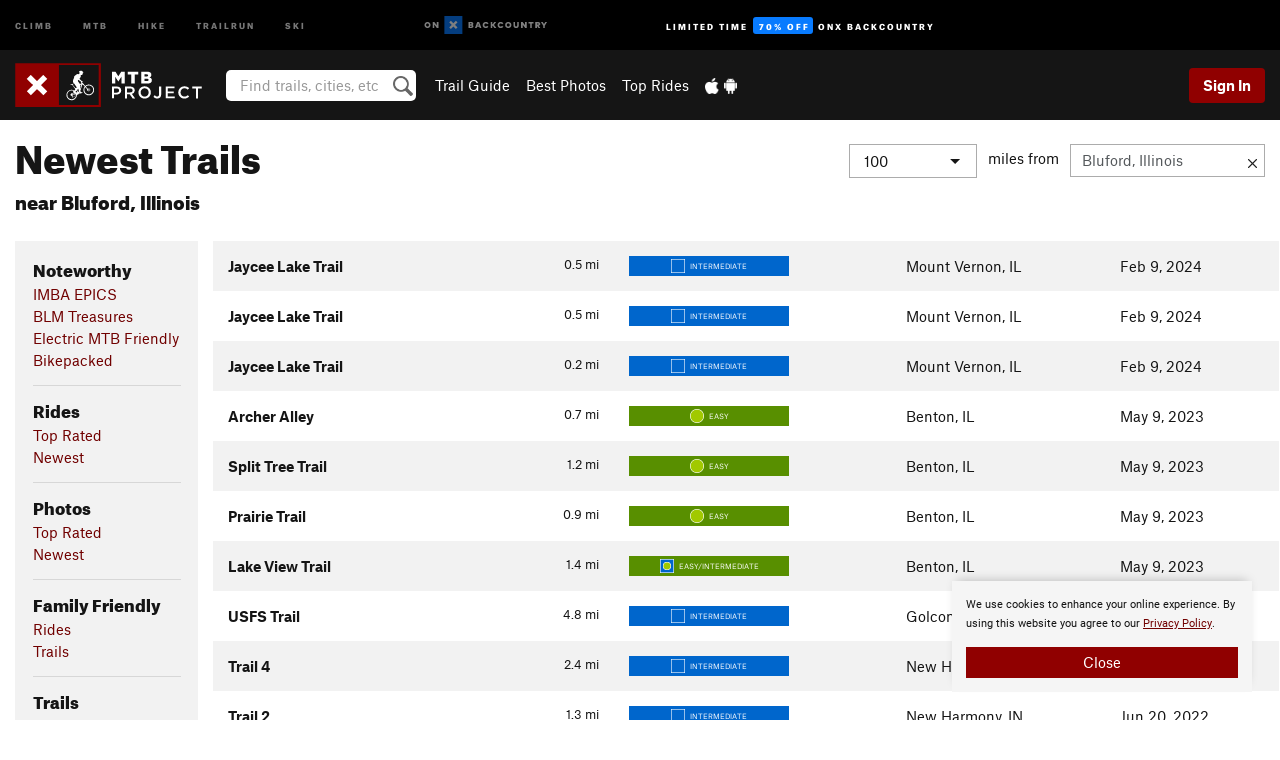

--- FILE ---
content_type: text/html; charset=UTF-8
request_url: https://www.mtbproject.com/featured/trails/newest/bluford-il
body_size: 14502
content:
<!DOCTYPE html>
<html xmlns="http://www.w3.org/1999/xhtml" lang="en-US">
    <head>
        <meta charset="utf-8">
<meta http-equiv="X-UA-Compatible" content="IE=edge">
<meta name="viewport" content="width=device-width, initial-scale=1, shrink-to-fit=no, viewport-fit=cover">

<title>Newest Trails near Bluford, Illinois</title>

<meta http-equiv="Content-Language" content="en_US" />

<link href="/css/ap-vendor-full.css?id=fa0c443b73aac8a18b4ba7cffcc25368" rel="stylesheet" />


<link rel="stylesheet" href="/css/styles-shared-all.css?id=aedb0a51a5dd997667be99ba5074f0fb"/>

    <link rel="stylesheet" href="/css/styles-shared-ap.css?id=15053a49f49e2336f1c6295cbf5ff953"/>

<link rel="stylesheet" href="/css/styles-site-mtb.css?id=2f8317559c51dcd473eff38e9194259b"/>


    <style>
        .metric {
            display: none;
        }
    </style>

            <link href="//cdn2.apstatic.com" rel="dns-prefetch" />
    
<meta name="description" content="Explore Newest Trails on MTB Project located near Bluford, Illinois"/>
    <meta property="og:title" content="Newest Trails near Bluford, Illinois"/>
    <meta property="og:site_name" content="MTB Project"/>
    <meta property="og:type" content="website"/>
    <meta property="og:description" content="Explore Newest Trails on MTB Project located near Bluford, Illinois"/>
    <meta property="og:image" content="https://mtbproject.com/assets/photos/mtb/7011971_medium_1554843656.jpg?cache=1768024908"/>
    <meta property="fb:app_id" content="464595330225414"/>

    
    

    
            
        
    
<meta name="google-site-verification" content="oaBqy_DPtwSfeslA6iXQt-4NcKcCvSMM5IILhPEH1yA"/>
<link rel="shortcut icon" href="/img/mtb/favicons/favicon.png">
<link rel="apple-touch-icon-precomposed" href="/img/mtb/favicons/favicon-152.png">
<link rel="icon" sizes="16x16" href="/img/mtb/favicons/favicon-16.png">
<link rel="icon" sizes="32x32" href="/img/mtb/favicons/favicon-32.png">
<link rel="icon" sizes="152x152" href="/img/mtb/favicons/favicon-152.png">
<link rel="icon" sizes="180x180" href="/img/mtb/favicons/favicon-180.png">

<script src="/js/ap-vendor-full.js?id=1945ee864736d4f641db293c26469e96"></script>

    <script type="text/javascript">
        (function(w) {
            w.ap = w.ap || {};

            w.ap.config = {
                'projectType': 'mtb',
                'allProjectTypes': ["climb","mtb","hike","trailrun","ski"],
                'isLoggedIn': 0,
                'userId': undefined,
                                    'onxUserId': undefined,
                                'isAdmin': 0,
                'displayMetric': 0,
                'cdnUrl': '',
                'cdnFilesUrl': 'https://mtbproject.com/assets',
                'brandColor': '#900000',
                'riderRight': '/img/mtb/riderRight.svg',
                'riderLeft': '/img/mtb/riderLeft.svg',
                'isProd': '1',
                'env': 'production'
            };
        })(window);
    </script>

    <script src="/js/sites/all.js?id=449cf39ab6835bb9a0eda35c278225b3"></script>
    <script src="/js/sites/ap.js?id=ed1d4111a8d160505075462007825505"></script>
    <script src="/js/firebase-mtb.js?id=af15bb5b20b995a186fb11f248f31f52"></script>

<script src="/js/mtb-main.js?id=c6693d871038a1d094e2cb25778dba0f"></script>
<script>
        (function(w,d,s,l,i){w[l]=w[l]||[];
                        w[l].push({'gtm.start': new Date().getTime(),event:'gtm.js'});
            var f=d.getElementsByTagName(s)[0],j=d.createElement(s),dl=l!='dataLayer'?'&l='+l:'';j.async=true;j.src=
            'https://www.googletagmanager.com/gtm.js?id='+i+dl;f.parentNode.insertBefore(j,f);
        })(window,document,'script','dataLayer','GTM-TPJH4VB');
    </script>
            <script>
            (function(b,r,a,n,c,h,_,s,d,k){if(!b[n]||!b[n]._q){for(;s<_.length;)c(h,_[s++]);d=r.createElement(a);d.async=1;d.src="https://cdn.branch.io/branch-latest.min.js";k=r.getElementsByTagName(a)[0];k.parentNode.insertBefore(d,k);b[n]=h}})(window,document,"script","branch",function(b,r){b[r]=function(){b._q.push([r,arguments])}},{_q:[],_v:1},"addListener banner closeBanner closeJourney data deepview deepviewCta first init link logout removeListener setBranchViewData setIdentity track trackCommerceEvent logEvent disableTracking getBrowserFingerprintId crossPlatformIds lastAttributedTouchData setAPIResponseCallback qrCode setRequestMetaData setAPIUrl getAPIUrl setDMAParamsForEEA".split(" "), 0);
            branch.init('key_live_pjQ0EKK0ulHZ2Vn7cvVJNidguqosf7sF');
            branch.setBranchViewData({
                data: {
                    web_url: window.location.href,
                },
            })
                    </script>
        <script src="https://615b02ef838540809c4f5d09cd4e9626.js.ubembed.com" async></script>
    <script data-ad-client="ca-pub-6303172662991335" async crossorigin="anonymous" src="https://pagead2.googlesyndication.com/pagead/js/adsbygoogle.js?client=ca-pub-6303172662991335"></script>
    <script async src="https://securepubads.g.doubleclick.net/tag/js/gpt.js"></script>
    <script>
        window.googletag = window.googletag || {cmd: []};
        googletag.cmd.push(function() {

            googletag.defineSlot(
                '/22290733000/AdventureProjects/BellyBand',
                [
                    [1024, 90],
                    [1024, 250],
                    [728, 90],
                    [728, 250],
                    [300, 600],
                    [300, 250],
                ],
                'div-gpt-ad-1614710348458-0'
            ).defineSizeMapping([
                [[1024, 0], [[1024, 250], [1024, 90]]],
                [[728, 0], [[728, 250], [728, 90]]],
                [[300, 0], [[300, 600],[300, 250]]],
                [[0, 0], []]
            ]).addService(googletag.pubads());;

            googletag.defineSlot(
                '/22290733000/AdventureProjects/LeaderBoard',
                [
                    [1024, 90],
                    [1024, 250],
                    [728, 250],
                    [728, 90],
                    [320, 50],
                    [320, 100]
                ],
                'div-gpt-ad-1614709329076-0'
            ).defineSizeMapping([
                [[1024, 0], [[1024, 250], [1024, 90]]],
                [[728, 0], [[728, 250], [728, 90]]],
                [[300, 0], [[320, 100],[320, 50]]],
                [[0, 0], []]
            ]).addService(googletag.pubads());

            googletag.pubads().setTargeting('domain','mtbproject.com');
            googletag.pubads().setTargeting('env','production');
            googletag.pubads().setTargeting('url','featured/trails/newest/bluford-il');
            googletag.pubads().setTargeting('dir','featured');
            googletag.pubads().setTargeting('user_role','guest');
            googletag.pubads().setTargeting('is_logged_in','false');
            googletag.pubads().enableSingleRequest();
            googletag.pubads().collapseEmptyDivs();
            googletag.enableServices();
        });
    </script>

<link href="/css/froala_editor.pkgd.min-3-1-0.css" rel="stylesheet" type="text/css"/>








    </head>
    <body id="body-mtb">
                    <noscript><iframe src="https://www.googletagmanager.com/ns.html?id=GTM-TPJH4VB"
                  height="0" width="0" style="display:none;visibility:hidden"></iframe></noscript>

    
    <div class="modal fade login-modal" id="login-modal" tabindex="-1" role="dialog" aria-hidden="true">
    <div class="modal-dialog modal-sm" role="document">
        <div class="modal-content">
            <div class="modal-header">
                
                                    <button type="button" class="close" data-dismiss="modal" aria-label="Close">
                        <span aria-hidden="true">
                            <img src="/img/icons/closeX-lightBg.svg" />
                        </span>
                    </button>
                                <h2 class="modal-title">Sign Up or Log In</h2>
                            </div>
            <div class="modal-body">
                <div class="container-fluid">
                    <div class="text-xs-center all-sites-disclaimer">
    <p class="text-muted"><a target="_blank" href="https://www.adventureprojects.net">Your FREE account works with all Adventure Projects sites <img src="/img/arrows/nextGray.svg"/></a></p>
</div>

<div class="login-signup-block" >
    <span class="wide">
    <a href="https://www.mtbproject.com/auth/login/onx" class="btn btn-onx"><img src="/img/social/white-onx.svg">Continue with onX Maps</a>
</span>

    <span class="wide">
    <a href="https://www.mtbproject.com/auth/login/facebook" class="btn btn-facebook"><img src="/img/social/white-facebook.svg">Sign in with Facebook</a>
</span>

    <span class="wide">
        <style>
            #appleid-signin {
                width: 100%;
                height: 40px;
                margin: 1rem 0;
            }
            div[role="button"] {
                max-width: none !important;
            }
        </style>
        <div
            id="appleid-signin"
            data-color="white"
            data-border="true"
            data-type="sign in"
            data-border="true"
            data-border-radius="20"
        ></div>
        <script type="text/javascript"
                src="https://appleid.cdn-apple.com/appleauth/static/jsapi/appleid/1/en_US/appleid.auth.js"></script>
        <script type="text/javascript">
            AppleID.auth.init({
                clientId: 'com.mtbproject.www',
                scope: 'name email',
                redirectURI: 'https://www.mtbproject.com/auth/login/apple/return',
                usePopup: false //or false defaults to false
            });
        </script>
</span>

    
    <br />
    <div id="email-login"></div>
    <a class="lost-password-toggle" href="#" style="display: block; margin-top: 5px;">Password help</a>

    <div class="orSeparator">
        <span>OR</span><hr>
    </div>

    
            
        <div id="email-signup"></div>
        <p></p>
    </div>


<div class="lost-password-block"  style="display: none" >
    <div id="forgot-password"></div>
    <p class="mt-2 text-xs-center"><a class="lost-password-toggle" href="#">Cancel</a></p>
</div>

<script>
    $.ajax({
        type:'GET',
        url:'/ajax/public/auth/signup',
        success:function(data) {
            $("#email-signup").html(data);
        },

        error: function (msg) {
            console.log(msg);
            var errors = msg.responseJSON;
        }
    });
    $.ajax({
        type:'GET',
        url:'/ajax/public/auth/login',
        success:function(data) {
            $("#email-login").html(data);
        },

        error: function (msg) {
            console.log(msg);
            var errors = msg.responseJSON;
        }
    });
    $.ajax({
        type:'GET',
        url:'/ajax/public/auth/forgot',
        success:function(data) {
            $("#forgot-password").html(data);
        },

        error: function (msg) {
            console.log(msg);
            var errors = msg.responseJSON;
        }
    });
</script>
                </div>
            </div>
                    </div>
    </div>
</div>


<div class="modal fade share-content-modal" id="share-content-modal" tabindex="-1" role="dialog" aria-hidden="true">
    <div class="modal-dialog modal-sm" role="document">
        <div class="modal-content">
            <div class="modal-header">
                
                                    <button type="button" class="close" data-dismiss="modal" aria-label="Close">
                        <span aria-hidden="true">
                            <img src="/img/icons/closeX-lightBg.svg" />
                        </span>
                    </button>
                                <h2 class="modal-title">Share on MTB Project</h2>
                            </div>
            <div class="modal-body">
                <div class="container-fluid">
                    <div class="block">
            <a href="https://www.mtbproject.com/share/trail">Create Recommended Route or
        Trail <img class="arrow"
                                                     src="/img/mtb/downArrow.png"></a>
    <img class="sliver" src="/img/mapSliver.jpg" />
        </div>
        <hr>
    <div class="block">
        <a href="https://www.mtbproject.com/edit/symbol">Add a Symbol <img class="arrow"
                                                                                        src="/img/mtb/downArrow.png"></a>
    <div class="symbols mt-1">
        <img src="/img/map/hazard.png">
        <img src="/img/map/parking.png">
        <img src="/img/map/viewpoint.png">
        <img src="/img/map/info.png">
    </div>
    </div>
    <hr>
    <div class="block">
        <a href="https://www.mtbproject.com/share/photo">Share a Photo <img class="arrow" src="/img/mtb/downArrow.png"></a>
    <img class="sliver" src="/img/photoSliver.png"/>
    </div>
    <hr>
    <div class="block">
        <a href="https://www.mtbproject.com/share/video">Share a Video <img class="arrow" src="/img/mtb/downArrow.png"></a>
    <div class="mt-1"><img class="videos" src="/img/youTubeVimeo.png"></div>
    </div>
        <hr>
    <div>
        <p><small>Taking other people's content (text, photos, etc) without permission is a copyright violation and
                NOT OKAY!</small></p>
    </div>
                </div>
            </div>
                    </div>
    </div>
</div>
<div class="modal fade flag-content-modal" id="flag-content-modal" tabindex="-1" role="dialog" aria-hidden="true">
    <div class="modal-dialog modal-sm" role="document">
        <div class="modal-content">
            <div class="modal-header">
                
                                    <button type="button" class="close" data-dismiss="modal" aria-label="Close">
                        <span aria-hidden="true">
                            <img src="/img/icons/closeX-lightBg.svg" />
                        </span>
                    </button>
                                <h2 class="modal-title">Flag Inappropriate Post</h2>
                            </div>
            <div class="modal-body">
                <div class="container-fluid">
                    <form method="post" id="flag-content-form">
    <div class="form-group">
        <div id="type-label"></div>
        <p>
            <label><input type="radio" name="type" value="spam"> Spam?</label><br>
            <label><input type="radio" name="type" value="jerk"> Being a jerk / offensive?</label><br>
            <label><input type="radio" name="type" value="accident"> This is about an injury or accident</label>
            <label><input type="radio" name="type" value="other"> Something else? Please explain.</label>
        </p>
        <p>If it's not super-obvious, tell us why:</p>
        <textarea class="short form-control" name="reason"></textarea>
    </div>
    <div class="form-group">
        <input type="hidden" name="_token" value="wGdXcCw9bNYBBuRFNBZtTAyYOwqL6AVRC34TOuDY" autocomplete="off">
        <input type="submit" class="btn btn-primary" value="Flag It">
        <a href="#" class="btn btn-link btn-sm cancel" data-dismiss="modal">Cancel</a>

        <input type="hidden" name="id" value="" />
    </div>
    <div class="form-group small text-muted">
        An Adventure Projects staff member will review this and take an appropriate action, but we generally don't reply.
    </div>
</form>

<script>
    $('#flag-content-form').validate({
        rules: {
            type: {
                required: true
            },
        },
        errorPlacement: function(error, element) {
            error.insertAfter("#type-label");
        }
    });
</script>                </div>
            </div>
                    </div>
    </div>
</div>
<div id="faded-background"></div>
                            <div id="header-container-print" class="text-xs-center">
    <img id="logo-print" alt="MTB Project Logo"
         src="/img/mtb/logoHex.png"/>
</div>
<div id="header-container">
    <div class="top-nav">
    <div class="top-nav__wrap">
        <div class="top-nav__left">
            <div class="top-nav__item hidden-sm-down"><a class="top-nav__activity" href="https://www.mountainproject.com"
                    title="Open Mountain Project">Climb</a></div>
            <div class="top-nav__item hidden-sm-down"><a class="top-nav__activity" href="https://www.mtbproject.com"
                    title="Open MTB Project">MTB</a></div>
            <div class="top-nav__item hidden-sm-down"><a class="top-nav__activity" href="https://www.hikingproject.com"
                    title="Open Hiking Project">Hike</a></div>
            <div class="top-nav__item hidden-sm-down"><a class="top-nav__activity"
                    href="https://www.trailrunproject.com" title="Open TrailRun Project">Trailrun</a></div>
            <div class="top-nav__item hidden-sm-down"><a class="top-nav__activity" href="https://www.powderproject.com"
                    title="Open Powder Project">Ski</a></div>
            <div class="top-nav__item">
                <a class="top-nav__activity" href="https://webmap.onxmaps.com/backcountry/?mode=mtb&amp;utm_source=mtbproject&amp;utm_medium=owned_referral&amp;utm_content=ap-mtb-top-nav&amp;utm_campaign=bc_ap-mtb-top-nav-12222023" title="onX Backcountry">
                    <svg width="auto" height="18" viewBox="0 0 82 12" fill="none"
                        xmlns="http://www.w3.org/2000/svg" title="onX Backcountry" style="top: 5px;">
                        <path
                            d="M1.06878 5.99923C1.06878 6.5896 1.44974 6.99653 2.00151 6.99653C2.55329 6.99653 2.93424 6.58805 2.93424 5.99923C2.93424 5.41041 2.55329 5.00193 2.00151 5.00193C1.44974 5.00193 1.06878 5.40886 1.06878 5.99923ZM4 5.99923C4 7.15067 3.17007 8 2 8C0.829933 8 0 7.15067 0 5.99923C0 4.84779 0.829933 4 2 4C3.17007 3.99846 4 4.84779 4 5.99923Z"
                            fill="white" />
                        <path fill-rule="evenodd" clip-rule="evenodd"
                            d="M9.25 8H8.20433L6.57379 5.75154V8H5.5V4H6.54551L8.17621 6.24862V4H9.25V8Z"
                            fill="white" />
                        <path fill-rule="evenodd" clip-rule="evenodd" d="M13.25 12H25.25V0H13.25V12Z" fill="#087BFF" />
                        <path fill-rule="evenodd" clip-rule="evenodd"
                            d="M22.0001 7.66034L20.9297 8.73077L19.2502 7.0512L17.5705 8.73077L16.5001 7.66034L18.1797 5.98076L16.5001 4.30104L17.5705 3.23077L19.2502 4.91018L20.9297 3.23077L22.0001 4.30104L20.3206 5.98076L22.0001 7.66034Z"
                            fill="white" />
                        <path
                            d="M32.0371 5.98425C32.352 5.82677 32.5567 5.52757 32.5567 5.14961C32.5567 4.4567 32.0844 4.01575 31.0294 4.01575H29.25V7.96851H31.1238C32.1631 7.96851 32.6354 7.52756 32.6354 6.83464C32.6354 6.45669 32.3677 6.11024 32.0371 5.98425ZM30.3208 4.89764H30.9978C31.297 4.89764 31.4387 5.00788 31.4387 5.22835C31.4387 5.44882 31.2812 5.55905 30.9978 5.55905H30.3208V4.89764ZM31.0608 7.10236H30.3208V6.4252H31.0608C31.3758 6.4252 31.5332 6.53543 31.5332 6.77165C31.5332 6.99213 31.3758 7.10236 31.0608 7.10236ZM35.1548 4.01575L33.659 7.96851H34.777L35.0447 7.21261H36.5249L36.7925 7.96851H37.9262L36.4303 4.01575H35.1548ZM35.3754 6.26771L35.7847 5.10237L36.1942 6.26771H35.3754ZM40.8551 4.97638C41.233 4.97638 41.5322 5.14961 41.7211 5.48032L42.6659 4.96064C42.3196 4.33071 41.6424 3.95276 40.8551 3.95276C39.6269 3.95276 38.7766 4.80315 38.7766 6.00001C38.7766 7.19685 39.6426 8.04724 40.8551 8.04724C41.6424 8.04724 42.2408 7.70079 42.6187 7.13386L41.7368 6.51969C41.5164 6.8504 41.2172 7.02362 40.8394 7.02362C40.3512 7.02362 39.8789 6.67717 39.8789 6.00001C39.8946 5.38583 40.3039 4.97638 40.8551 4.97638ZM47.7835 4.01575H46.4766L45.4846 5.49607H45.1697V4.01575H44.0989V7.96851H45.1697V6.45669H45.4688L46.5868 7.96851H47.9095L46.3506 5.95276L47.7835 4.01575ZM50.7911 4.97638C51.169 4.97638 51.4682 5.14961 51.6571 5.48032L52.6019 4.96064C52.2556 4.33071 51.5784 3.95276 50.7911 3.95276C49.5629 3.95276 48.7126 4.80315 48.7126 6.00001C48.7126 7.19685 49.5786 8.04724 50.7911 8.04724C51.5784 8.04724 52.1767 7.70079 52.5547 7.13386L51.6728 6.51969C51.4524 6.8504 51.1532 7.02362 50.7754 7.02362C50.2872 7.02362 49.8148 6.67717 49.8148 6.00001C49.8306 5.38583 50.2399 4.97638 50.7911 4.97638ZM55.8457 3.95276C54.6175 3.95276 53.7514 4.8189 53.7514 6.00001C53.7514 7.18111 54.6175 8.04724 55.8457 8.04724C57.0739 8.04724 57.94 7.18111 57.94 6.00001C57.94 4.8189 57.0739 3.95276 55.8457 3.95276ZM55.8457 7.02362C55.2631 7.02362 54.8694 6.59842 54.8694 6.00001C54.8694 5.40158 55.2631 4.97638 55.8457 4.97638C56.4283 4.97638 56.8219 5.40158 56.8219 6.00001C56.8219 6.59842 56.4283 7.02362 55.8457 7.02362ZM61.7664 6.33071C61.7664 6.78741 61.5144 7.02362 61.0892 7.02362C60.6641 7.02362 60.4122 6.78741 60.4122 6.33071V4.01575H59.3414V6.3622C59.3414 7.43307 59.9555 8.04724 61.0892 8.04724C62.223 8.04724 62.8372 7.43307 62.8372 6.3622V4.01575H61.7664V6.33071ZM67.0729 6.23623L65.451 4.01575H64.396V7.96851H65.4667V5.74803L67.0886 7.96851H68.128V4.01575H67.0729V6.23623ZM70.4741 5.00788V7.96851H71.5448V5.00788H72.6629V4.01575H69.3403V5.00788H70.4741ZM77.1664 5.33859C77.1664 4.53543 76.6309 4.01575 75.639 4.01575H73.8754V7.96851H74.9461V6.56693H75.0091L75.9539 7.96851H77.2136L76.1429 6.51969C76.8042 6.37796 77.1664 5.93701 77.1664 5.33859ZM75.6232 5.68504H74.9461V4.97638H75.6232C75.8909 4.97638 76.0799 5.08661 76.0799 5.32283C76.0799 5.57481 75.8909 5.68504 75.6232 5.68504ZM80.4731 4.01575L79.67 5.51181L78.867 4.01575H77.6387L79.1346 6.48819V7.96851H80.2054V6.47245L81.6698 4.01575H80.4731Z"
                            fill="white" />
                    </svg>
                </a>
            </div>
                            <div class="top-nav__item">
                    <a class="top-nav__activity top-nav__activity--cta" href="https://www.onxmaps.com/backcountry/onx-backcountry-is-now-powered-by-mtb-project?utm_source=mtbproject&amp;utm_medium=owned_referral&amp;utm_content=ap-mtb-top-nav-cta&amp;utm_campaign=bc_lto-67-off"
                        title="Limited Time Offer">
                        <span>Limited Time</span><strong>70% Off</strong><span class="hidden-sm-down">onX
                            Backcountry</span>
                    </a>
                </div>
                    </div>
        <div class="top-nav__right">
            <div id="content-in-progress" class="top-nav__item"></div>
<script>
    if (inIframe()) {
        $("#content-in-progress").hide();
    }else{
        $.ajax({
            type:'GET',
            url:'/ajax/public/content-in-progress',
            success:function(data) {
                $("#content-in-progress").html(data);
                attachMessageToggles();
            },
            error: function (msg) {
                console.log(msg);
                var errors = msg.responseJSON;
            }
        });
    }
</script>

        </div>
    </div>
</div>
    <div id="header" class="container-fluid">
        <div class="header-container">
                            <div class="header-container__nav">
                    
                    <a href="/" class="app-logo" title="Home"><img src="/img/mtb/logoHex2.svg" alt="Logo"/></a>

                    <div id="desktop-header-search" class="search hidden-sm-down">
                        <search redirect-url="https://www.mtbproject.com/search"
                                endpoint="https://www.mtbproject.com/ajax/public/search/suggestions" container="desktop-header-search"
                                placeholder="Find trails, cities, etc" autocomplete="off" name="search"></search>
                    </div>

                    <div id="header-nav" class="hidden-sm-down">
                                                <div id="links">
            <div class="tab">
            <a href="https://www.mtbproject.com/directory/areas">Trail Guide</a>
        </div>
            <div class="tab">
            <a href="/featured/photos/top-rated">Best Photos</a>
        </div>
            <div class="tab">
            <a href="/featured/rides/top-rated">Top Rides</a>
        </div>
        <div class="tab">
        <a href="https://www.mtbproject.com/mobile-app" title="Mobile Apps">
            <img class="apple icon" src="/img/apple.png" alt="Apple"/><img
                    class="android icon" src="/img/android.png" alt="Android"/>
        </a>
    </div>
</div>
                    </div>
                                    </div>
                
                <div class="header-container__user">
                                            
                    <div id="user">
                        
                                                    <a href="#" data-toggle="modal" data-target="#login-modal"
                                class="btn btn-primary btn-sm sign-in">Sign In</a>
                                            </div>
                    
                    
                    <div id="hamburger-container" class="hidden-md-up">
                        
                        <a class="hamburger" id="hamburger-trigger" data-toggle="collapse"
                            href="#hamburger-contents" aria-expanded="false" aria-controls="hamburger-contents"><img
                                    src="/img/hamburgerIcon.svg" class="closed" alt="Menu"
                                    title="Menu"></a>
                    </div>
                </div>
                    </div>
        
        <div class="container-fluid row collapse hidden-lg-up" id="hamburger-contents">
            <div id="mobile-header-search" class="item search">
                <search redirect-url="https://www.mtbproject.com/search"
                        endpoint="https://www.mtbproject.com/ajax/public/search/suggestions" container="mobile-header-search"
                        placeholder="Find trails, cities, etc" autocomplete="off"  name="search"></search>
            </div>
            <div class="item">
        <a href="https://www.mtbproject.com/directory/areas">Trail Guide
            <img class="menu-arrow" src="/img/arrowRightBlack.svg" /></a>
    </div>
    <div class="item">
        <a href="/featured/rides/top-rated">Best
            Trails &amp; Photos<img class="menu-arrow" src="/img/arrowRightBlack.svg" /></a>
    </div>
<div class="item mobile">
    <a href="https://www.mtbproject.com/mobile-app">
        Get the app
        <img class="apple" src="/img/appleBlack.svg" />
        <img class="android" src="/img/androidBlack.svg" />
        <img class="menu-arrow" src="/img/arrowRightBlack.svg" />
    </a>
</div>
        </div>

            </div>
</div>


<div class="">
    <div class="container-fluid">
        <div class="row">
            <!-- /22290733000/AdventureProjects/LeaderBoard -->
            <style>#div-gpt-ad-1614709329076-0 iframe { margin: 10px 0 0; } </style>
            <div style="display: flex; justify-content: center;">
                <div id='div-gpt-ad-1614709329076-0'>
                <script>
                    googletag.cmd.push(function() { googletag.display('div-gpt-ad-1614709329076-0'); });
                </script>
                </div>
            </div>
        </div>
    </div>
</div>

        <div class="main-content-container ">
            <div class="container-fluid">
                <div id="flash-message"></div>
    <script>
        $.ajax({
            type:'GET',
            url:'/ajax/public/flash/messages',
            success:function(data) {
                $("#flash-message").html(data);
            },
            cache: false,
            error: function (msg) {
                console.log(msg);
                var errors = msg.responseJSON;
            }
        });
    </script>
                <script>
    // if in an iframe, we're probably in some admin or admin-like tool, or a widget.  don't show some messaging
    // we want to do this here (not document ready) which would cause a highly visible page reflow
    if (inIframe()) {
        $(".page-improvement-message").hide();
    }
</script>


                 <span id="featured-content">
    <div class="row page-title featured">
        <div class="col-xs-12 mb-1">
            <h1 style="line-height: 1em;">
                Newest Trails
                                    <br><span style="font-size: 1.25rem;">near Bluford, Illinois</span>
                            </h1>

            <hr class="hidden-sm-up">
            <h2 class="expander hidden-sm-up"
                onclick="toggleExpander('#expand-distance', '#distance-selection')">
                 Bluford, Illinois                 <img class="expander" id="expand-distance" src="/img/icons/accordionExpand.svg" alt="Expand menu">
            </h2>

            
                            <div id="distance-selection" class="right-contents hidden-xs-down">
                    <form class="form-inline search" id="location-search-container">
                        <div class="select form-group">
                            <select class="form-control" onchange="topRatedDistanceChanged(this.value);">
                                <option value="">Select one...</option>
                                                                    <option  value="25">
                                        25
                                    </option>
                                                                    <option  value="50">
                                        50
                                    </option>
                                                                    <option  selected  value="100">
                                        100
                                    </option>
                                                                    <option  value="150">
                                        150
                                    </option>
                                                            </select>
                        </div>
                        <span id="miles-from">miles from</span>
                        <div id="location-search-group">
                            <div class="clear-location-container">
                                <input class="form-control" type="text" id="location-search-trigger"
                                    data-ajax="https://www.mtbproject.com/ajax/public/search/location" data-source="top-rated" value="Bluford, Illinois"
                                    placeholder="City, area, park, etc" />
                                <a id="clear-location" href="#" title="Clear location" ><img src="/img/icons/alertCloseX.svg" alt="Clear location"/></a>
                            </div>
                            <div class="search-results" id="location-search-results">
                                <img class="wait-gif" src="/img/waitWhite.gif" alt="loading">
                            </div>
                        </div>
                    </form>
                </div>
                    </div>
    </div>
    <div class="row">
        
        <div class="col-lg-2 col-md-3 col-sm-4">

            <h2 class="hidden-sm-up expander" onclick="toggleExpander('#expand-nav', '#nav-card')">
                Recommended Routes, Photos, &amp; More
                <img class="expander" id="expand-nav" src="/img/icons/accordionExpand.svg" alt="Expand menu">
            </h2>

            <div id="nav-card" class="card content-card hidden-xs-down">
                <div id="nav" class="card-block">
                                            <h3>Noteworthy</h3>
                                                
                                                                                                                        <a href="/featured/noteworthy/imba-epics">IMBA EPICS</a>
                                                                                        <br />
                                                                                                                        <a href="/featured/noteworthy/blm-treasures">BLM Treasures</a>
                                                                                        <br />
                                                                                                                        <a href="/featured/noteworthy/electric-mtb-friendly/bluford-il?distance=100">Electric MTB Friendly</a>
                                                                                        <br />
                                                                                                                        <a href="/featured/noteworthy/bikepacked/bluford-il?distance=100">Bikepacked</a>
                                                                                        <br />
                        
                         
                            <hr />
                                                                    <h3>Rides</h3>
                                                
                                                                                                                        <a href="/featured/rides/top-rated/bluford-il?distance=100">Top Rated</a>
                                                                                        <br />
                                                                                                                        <a href="/featured/rides/newest/bluford-il?distance=100">Newest</a>
                                                                                        <br />
                        
                         
                            <hr />
                                                                    <h3>Photos</h3>
                                                
                                                                                                                        <a href="/featured/photos/top-rated/bluford-il?distance=100">Top Rated</a>
                                                                                        <br />
                                                                                                                        <a href="/featured/photos/newest/bluford-il?distance=100">Newest</a>
                                                                                        <br />
                        
                         
                            <hr />
                                                                    <h3>Family Friendly</h3>
                                                
                                                                                                                        <a href="/featured/family-friendly/rides/bluford-il?distance=100">Rides</a>
                                                                                        <br />
                                                                                                                        <a href="/featured/family-friendly/trails/bluford-il?distance=100">Trails</a>
                                                                                        <br />
                        
                         
                            <hr />
                                                                    <h3>Trails</h3>
                                                
                                                                                                                        <a href="/featured/trails/top-rated/bluford-il?distance=100">Top Rated</a>
                                                                                        <br />
                                                                                                                        <a href="/featured/trails/newest/bluford-il?distance=100">Newest</a>
                                                                                        <br />
                        
                         
                            <hr />
                                                                    <h3>Videos</h3>
                                                
                                                                                                                        <a href="/featured/videos/top-rated/bluford-il?distance=100">Top Rated</a>
                                                                                        <br />
                                                                                                                        <a href="/featured/videos/newest/bluford-il?distance=100">Newest</a>
                                                                                        <br />
                        
                                                            </div>
            </div>
            <hr class="hidden-sm-up">
        </div>

        
        <div class="col-lg-10 col-md-9 col-sm-8">
            <div class="row">
            <div class="table-responsive">
    <table class="table table-striped trail-table">
        <tbody>
            
            <tr data-href="https://www.mtbproject.com/trail/7069203/jaycee-lake-trail" class="trail-row">
        <td>
            
            
            
            
            <span class="imperial">0.5
    <span class="units">mi</span>
</span>
<span class="metric">0.7
    <span class="units">km</span>
</span>

            <a href="https://www.mtbproject.com/trail/7069203/jaycee-lake-trail" class="text-black"><!--
            
                                --><strong>Jaycee Lake Trail</strong>
            </a>

            
            <div class="hidden-md-up small second-row">
    <div class="difficulty-banner-sm
 difficulty-blue ">
    <img src="/img/diff/blueBorder.svg" alt="Intermediate">
    <span class="difficulty-text text-white align-middle">Intermediate</span>
</div>

    
            Feb 9, 2024
    
    
    <div class="float-xs-right">
        Mount Vernon, IL

        
            </div>
</div>

<div class="hidden-md-up mt-half">
    
    
    
    <!--TODO-MARKER-7069203-->
</div>
        </td>
        
        <td class="hidden-sm-down">
    <div class="difficulty-banner-sm
 difficulty-blue ">
    <img src="/img/diff/blueBorder.svg" alt="Intermediate">
    <span class="difficulty-text text-white align-middle">Intermediate</span>
</div>
</td>


<td class="hidden-sm-down">
    Mount Vernon, IL
</td>


    <td class="hidden-sm-down">
        Feb 9, 2024
    </td>








<td class="hidden-sm-down p-0">
    <!--TODO-MARKER-7069203-->
</td>
    </tr>
            <tr data-href="https://www.mtbproject.com/trail/7069202/jaycee-lake-trail" class="trail-row">
        <td>
            
            
            
            
            <span class="imperial">0.5
    <span class="units">mi</span>
</span>
<span class="metric">0.9
    <span class="units">km</span>
</span>

            <a href="https://www.mtbproject.com/trail/7069202/jaycee-lake-trail" class="text-black"><!--
            
                                --><strong>Jaycee Lake Trail</strong>
            </a>

            
            <div class="hidden-md-up small second-row">
    <div class="difficulty-banner-sm
 difficulty-blue ">
    <img src="/img/diff/blueBorder.svg" alt="Intermediate">
    <span class="difficulty-text text-white align-middle">Intermediate</span>
</div>

    
            Feb 9, 2024
    
    
    <div class="float-xs-right">
        Mount Vernon, IL

        
            </div>
</div>

<div class="hidden-md-up mt-half">
    
    
    
    <!--TODO-MARKER-7069202-->
</div>
        </td>
        
        <td class="hidden-sm-down">
    <div class="difficulty-banner-sm
 difficulty-blue ">
    <img src="/img/diff/blueBorder.svg" alt="Intermediate">
    <span class="difficulty-text text-white align-middle">Intermediate</span>
</div>
</td>


<td class="hidden-sm-down">
    Mount Vernon, IL
</td>


    <td class="hidden-sm-down">
        Feb 9, 2024
    </td>








<td class="hidden-sm-down p-0">
    <!--TODO-MARKER-7069202-->
</td>
    </tr>
            <tr data-href="https://www.mtbproject.com/trail/7069200/jaycee-lake-trail" class="trail-row">
        <td>
            
            
            
            
            <span class="imperial">0.2
    <span class="units">mi</span>
</span>
<span class="metric">0.4
    <span class="units">km</span>
</span>

            <a href="https://www.mtbproject.com/trail/7069200/jaycee-lake-trail" class="text-black"><!--
            
                                --><strong>Jaycee Lake Trail</strong>
            </a>

            
            <div class="hidden-md-up small second-row">
    <div class="difficulty-banner-sm
 difficulty-blue ">
    <img src="/img/diff/blueBorder.svg" alt="Intermediate">
    <span class="difficulty-text text-white align-middle">Intermediate</span>
</div>

    
            Feb 9, 2024
    
    
    <div class="float-xs-right">
        Mount Vernon, IL

        
            </div>
</div>

<div class="hidden-md-up mt-half">
    
    
    
    <!--TODO-MARKER-7069200-->
</div>
        </td>
        
        <td class="hidden-sm-down">
    <div class="difficulty-banner-sm
 difficulty-blue ">
    <img src="/img/diff/blueBorder.svg" alt="Intermediate">
    <span class="difficulty-text text-white align-middle">Intermediate</span>
</div>
</td>


<td class="hidden-sm-down">
    Mount Vernon, IL
</td>


    <td class="hidden-sm-down">
        Feb 9, 2024
    </td>








<td class="hidden-sm-down p-0">
    <!--TODO-MARKER-7069200-->
</td>
    </tr>
            <tr data-href="https://www.mtbproject.com/trail/7066807/archer-alley" class="trail-row">
        <td>
            
            
            
            
            <span class="imperial">0.7
    <span class="units">mi</span>
</span>
<span class="metric">1.2
    <span class="units">km</span>
</span>

            <a href="https://www.mtbproject.com/trail/7066807/archer-alley" class="text-black"><!--
            
                                --><strong>Archer Alley</strong>
            </a>

            
            <div class="hidden-md-up small second-row">
    <div class="difficulty-banner-sm
 difficulty-green ">
    <img src="/img/diff/greenBorder.svg" alt="Easy">
    <span class="difficulty-text text-white align-middle">Easy</span>
</div>

    
            May 9, 2023
    
    
    <div class="float-xs-right">
        Benton, IL

        
            </div>
</div>

<div class="hidden-md-up mt-half">
    
    
    
    <!--TODO-MARKER-7066807-->
</div>
        </td>
        
        <td class="hidden-sm-down">
    <div class="difficulty-banner-sm
 difficulty-green ">
    <img src="/img/diff/greenBorder.svg" alt="Easy">
    <span class="difficulty-text text-white align-middle">Easy</span>
</div>
</td>


<td class="hidden-sm-down">
    Benton, IL
</td>


    <td class="hidden-sm-down">
        May 9, 2023
    </td>








<td class="hidden-sm-down p-0">
    <!--TODO-MARKER-7066807-->
</td>
    </tr>
            <tr data-href="https://www.mtbproject.com/trail/7066806/split-tree-trail" class="trail-row">
        <td>
            
            
            
            
            <span class="imperial">1.2
    <span class="units">mi</span>
</span>
<span class="metric">1.9
    <span class="units">km</span>
</span>

            <a href="https://www.mtbproject.com/trail/7066806/split-tree-trail" class="text-black"><!--
            
                                --><strong>Split Tree Trail</strong>
            </a>

            
            <div class="hidden-md-up small second-row">
    <div class="difficulty-banner-sm
 difficulty-green ">
    <img src="/img/diff/greenBorder.svg" alt="Easy">
    <span class="difficulty-text text-white align-middle">Easy</span>
</div>

    
            May 9, 2023
    
    
    <div class="float-xs-right">
        Benton, IL

        
            </div>
</div>

<div class="hidden-md-up mt-half">
    
    
    
    <!--TODO-MARKER-7066806-->
</div>
        </td>
        
        <td class="hidden-sm-down">
    <div class="difficulty-banner-sm
 difficulty-green ">
    <img src="/img/diff/greenBorder.svg" alt="Easy">
    <span class="difficulty-text text-white align-middle">Easy</span>
</div>
</td>


<td class="hidden-sm-down">
    Benton, IL
</td>


    <td class="hidden-sm-down">
        May 9, 2023
    </td>








<td class="hidden-sm-down p-0">
    <!--TODO-MARKER-7066806-->
</td>
    </tr>
            <tr data-href="https://www.mtbproject.com/trail/7066805/prairie-trail" class="trail-row">
        <td>
            
            
            
            
            <span class="imperial">0.9
    <span class="units">mi</span>
</span>
<span class="metric">1.5
    <span class="units">km</span>
</span>

            <a href="https://www.mtbproject.com/trail/7066805/prairie-trail" class="text-black"><!--
            
                                --><strong>Prairie Trail</strong>
            </a>

            
            <div class="hidden-md-up small second-row">
    <div class="difficulty-banner-sm
 difficulty-green ">
    <img src="/img/diff/greenBorder.svg" alt="Easy">
    <span class="difficulty-text text-white align-middle">Easy</span>
</div>

    
            May 9, 2023
    
    
    <div class="float-xs-right">
        Benton, IL

        
            </div>
</div>

<div class="hidden-md-up mt-half">
    
    
    
    <!--TODO-MARKER-7066805-->
</div>
        </td>
        
        <td class="hidden-sm-down">
    <div class="difficulty-banner-sm
 difficulty-green ">
    <img src="/img/diff/greenBorder.svg" alt="Easy">
    <span class="difficulty-text text-white align-middle">Easy</span>
</div>
</td>


<td class="hidden-sm-down">
    Benton, IL
</td>


    <td class="hidden-sm-down">
        May 9, 2023
    </td>








<td class="hidden-sm-down p-0">
    <!--TODO-MARKER-7066805-->
</td>
    </tr>
            <tr data-href="https://www.mtbproject.com/trail/7066804/lake-view-trail" class="trail-row">
        <td>
            
            
            
            
            <span class="imperial">1.4
    <span class="units">mi</span>
</span>
<span class="metric">2.2
    <span class="units">km</span>
</span>

            <a href="https://www.mtbproject.com/trail/7066804/lake-view-trail" class="text-black"><!--
            
                                --><strong>Lake View Trail</strong>
            </a>

            
            <div class="hidden-md-up small second-row">
    <div class="difficulty-banner-sm
 difficulty-greenblue ">
    <img src="/img/diff/greenBlueBorder.svg" alt="Easy/Intermediate">
    <span class="difficulty-text text-white align-middle">Easy/Intermediate</span>
</div>

    
            May 9, 2023
    
    
    <div class="float-xs-right">
        Benton, IL

        
            </div>
</div>

<div class="hidden-md-up mt-half">
    
    
    
    <!--TODO-MARKER-7066804-->
</div>
        </td>
        
        <td class="hidden-sm-down">
    <div class="difficulty-banner-sm
 difficulty-greenblue ">
    <img src="/img/diff/greenBlueBorder.svg" alt="Easy/Intermediate">
    <span class="difficulty-text text-white align-middle">Easy/Intermediate</span>
</div>
</td>


<td class="hidden-sm-down">
    Benton, IL
</td>


    <td class="hidden-sm-down">
        May 9, 2023
    </td>








<td class="hidden-sm-down p-0">
    <!--TODO-MARKER-7066804-->
</td>
    </tr>
            <tr data-href="https://www.mtbproject.com/trail/7065466/usfs-trail" class="trail-row">
        <td>
            
            
            
            
            <span class="imperial">4.8
    <span class="units">mi</span>
</span>
<span class="metric">7.7
    <span class="units">km</span>
</span>

            <a href="https://www.mtbproject.com/trail/7065466/usfs-trail" class="text-black"><!--
            
                                --><strong>USFS Trail</strong>
            </a>

            
            <div class="hidden-md-up small second-row">
    <div class="difficulty-banner-sm
 difficulty-blue ">
    <img src="/img/diff/blueBorder.svg" alt="Intermediate">
    <span class="difficulty-text text-white align-middle">Intermediate</span>
</div>

    
            Nov 10, 2022
    
    
    <div class="float-xs-right">
        Golconda, IL

        
            </div>
</div>

<div class="hidden-md-up mt-half">
    
    
    
    <!--TODO-MARKER-7065466-->
</div>
        </td>
        
        <td class="hidden-sm-down">
    <div class="difficulty-banner-sm
 difficulty-blue ">
    <img src="/img/diff/blueBorder.svg" alt="Intermediate">
    <span class="difficulty-text text-white align-middle">Intermediate</span>
</div>
</td>


<td class="hidden-sm-down">
    Golconda, IL
</td>


    <td class="hidden-sm-down">
        Nov 10, 2022
    </td>








<td class="hidden-sm-down p-0">
    <!--TODO-MARKER-7065466-->
</td>
    </tr>
            <tr data-href="https://www.mtbproject.com/trail/7063779/trail-4" class="trail-row">
        <td>
            
            
            
            
            <span class="imperial">2.4
    <span class="units">mi</span>
</span>
<span class="metric">3.9
    <span class="units">km</span>
</span>

            <a href="https://www.mtbproject.com/trail/7063779/trail-4" class="text-black"><!--
            
                                --><strong>Trail 4</strong>
            </a>

            
            <div class="hidden-md-up small second-row">
    <div class="difficulty-banner-sm
 difficulty-blue ">
    <img src="/img/diff/blueBorder.svg" alt="Intermediate">
    <span class="difficulty-text text-white align-middle">Intermediate</span>
</div>

    
            Jun 20, 2022
    
    
    <div class="float-xs-right">
        New Harmony, IN

        
            </div>
</div>

<div class="hidden-md-up mt-half">
    
    
    
    <!--TODO-MARKER-7063779-->
</div>
        </td>
        
        <td class="hidden-sm-down">
    <div class="difficulty-banner-sm
 difficulty-blue ">
    <img src="/img/diff/blueBorder.svg" alt="Intermediate">
    <span class="difficulty-text text-white align-middle">Intermediate</span>
</div>
</td>


<td class="hidden-sm-down">
    New Harmony, IN
</td>


    <td class="hidden-sm-down">
        Jun 20, 2022
    </td>








<td class="hidden-sm-down p-0">
    <!--TODO-MARKER-7063779-->
</td>
    </tr>
            <tr data-href="https://www.mtbproject.com/trail/7063778/trail-2" class="trail-row">
        <td>
            
            
            
            
            <span class="imperial">1.3
    <span class="units">mi</span>
</span>
<span class="metric">2.2
    <span class="units">km</span>
</span>

            <a href="https://www.mtbproject.com/trail/7063778/trail-2" class="text-black"><!--
            
                                --><strong>Trail 2</strong>
            </a>

            
            <div class="hidden-md-up small second-row">
    <div class="difficulty-banner-sm
 difficulty-blue ">
    <img src="/img/diff/blueBorder.svg" alt="Intermediate">
    <span class="difficulty-text text-white align-middle">Intermediate</span>
</div>

    
            Jun 20, 2022
    
    
    <div class="float-xs-right">
        New Harmony, IN

        
            </div>
</div>

<div class="hidden-md-up mt-half">
    
    
    
    <!--TODO-MARKER-7063778-->
</div>
        </td>
        
        <td class="hidden-sm-down">
    <div class="difficulty-banner-sm
 difficulty-blue ">
    <img src="/img/diff/blueBorder.svg" alt="Intermediate">
    <span class="difficulty-text text-white align-middle">Intermediate</span>
</div>
</td>


<td class="hidden-sm-down">
    New Harmony, IN
</td>


    <td class="hidden-sm-down">
        Jun 20, 2022
    </td>








<td class="hidden-sm-down p-0">
    <!--TODO-MARKER-7063778-->
</td>
    </tr>
            <tr data-href="https://www.mtbproject.com/trail/7063775/sloop-john-b" class="trail-row">
        <td>
            
            
            
            
            <span class="imperial">1.0
    <span class="units">mi</span>
</span>
<span class="metric">1.6
    <span class="units">km</span>
</span>

            <a href="https://www.mtbproject.com/trail/7063775/sloop-john-b" class="text-black"><!--
            
                                --><strong>Sloop John B</strong>
            </a>

            
            <div class="hidden-md-up small second-row">
    <div class="difficulty-banner-sm
 difficulty-green ">
    <img src="/img/diff/greenBorder.svg" alt="Easy">
    <span class="difficulty-text text-white align-middle">Easy</span>
</div>

    
            Jun 20, 2022
    
    
    <div class="float-xs-right">
        New Harmony, IN

        
            </div>
</div>

<div class="hidden-md-up mt-half">
    
    
    
    <!--TODO-MARKER-7063775-->
</div>
        </td>
        
        <td class="hidden-sm-down">
    <div class="difficulty-banner-sm
 difficulty-green ">
    <img src="/img/diff/greenBorder.svg" alt="Easy">
    <span class="difficulty-text text-white align-middle">Easy</span>
</div>
</td>


<td class="hidden-sm-down">
    New Harmony, IN
</td>


    <td class="hidden-sm-down">
        Jun 20, 2022
    </td>








<td class="hidden-sm-down p-0">
    <!--TODO-MARKER-7063775-->
</td>
    </tr>
            <tr data-href="https://www.mtbproject.com/trail/7063773/pahoka-adventure-west-side" class="trail-row">
        <td>
            
            
            
            
            <span class="imperial">1.2
    <span class="units">mi</span>
</span>
<span class="metric">2.0
    <span class="units">km</span>
</span>

            <a href="https://www.mtbproject.com/trail/7063773/pahoka-adventure-west-side" class="text-black"><!--
            
                                --><strong>Pahoka Adventure: West Side</strong>
            </a>

            
            <div class="hidden-md-up small second-row">
    <div class="difficulty-banner-sm
 difficulty-black ">
    <img src="/img/diff/blackBorder.svg" alt="Difficult">
    <span class="difficulty-text text-white align-middle">Difficult</span>
</div>

    
            Jun 20, 2022
    
    
    <div class="float-xs-right">
        New Harmony, IN

        
            </div>
</div>

<div class="hidden-md-up mt-half">
    
    
    
    <!--TODO-MARKER-7063773-->
</div>
        </td>
        
        <td class="hidden-sm-down">
    <div class="difficulty-banner-sm
 difficulty-black ">
    <img src="/img/diff/blackBorder.svg" alt="Difficult">
    <span class="difficulty-text text-white align-middle">Difficult</span>
</div>
</td>


<td class="hidden-sm-down">
    New Harmony, IN
</td>


    <td class="hidden-sm-down">
        Jun 20, 2022
    </td>








<td class="hidden-sm-down p-0">
    <!--TODO-MARKER-7063773-->
</td>
    </tr>
            <tr data-href="https://www.mtbproject.com/trail/7063771/pahoka-adventure-connector" class="trail-row">
        <td>
            
            
            
            
            <span class="imperial">0.0
    <span class="units">mi</span>
</span>
<span class="metric">0.1
    <span class="units">km</span>
</span>

            <a href="https://www.mtbproject.com/trail/7063771/pahoka-adventure-connector" class="text-black"><!--
            
                                --><strong>Pahoka Adventure Connector</strong>
            </a>

            
            <div class="hidden-md-up small second-row">
    <div class="difficulty-banner-sm
 difficulty-blue ">
    <img src="/img/diff/blueBorder.svg" alt="Intermediate">
    <span class="difficulty-text text-white align-middle">Intermediate</span>
</div>

    
            Jun 20, 2022
    
    
    <div class="float-xs-right">
        New Harmony, IN

        
            </div>
</div>

<div class="hidden-md-up mt-half">
    
    
    
    <!--TODO-MARKER-7063771-->
</div>
        </td>
        
        <td class="hidden-sm-down">
    <div class="difficulty-banner-sm
 difficulty-blue ">
    <img src="/img/diff/blueBorder.svg" alt="Intermediate">
    <span class="difficulty-text text-white align-middle">Intermediate</span>
</div>
</td>


<td class="hidden-sm-down">
    New Harmony, IN
</td>


    <td class="hidden-sm-down">
        Jun 20, 2022
    </td>








<td class="hidden-sm-down p-0">
    <!--TODO-MARKER-7063771-->
</td>
    </tr>
            <tr data-href="https://www.mtbproject.com/trail/7063767/oka-run-east-side" class="trail-row">
        <td>
            
            
            
            
            <span class="imperial">0.1
    <span class="units">mi</span>
</span>
<span class="metric">0.1
    <span class="units">km</span>
</span>

            <a href="https://www.mtbproject.com/trail/7063767/oka-run-east-side" class="text-black"><!--
            
                                --><strong>Oka Run: East Side</strong>
            </a>

            
            <div class="hidden-md-up small second-row">
    <div class="difficulty-banner-sm
 difficulty-blue ">
    <img src="/img/diff/blueBorder.svg" alt="Intermediate">
    <span class="difficulty-text text-white align-middle">Intermediate</span>
</div>

    
            Jun 20, 2022
    
    
    <div class="float-xs-right">
        New Harmony, IN

        
            </div>
</div>

<div class="hidden-md-up mt-half">
    
    
    
    <!--TODO-MARKER-7063767-->
</div>
        </td>
        
        <td class="hidden-sm-down">
    <div class="difficulty-banner-sm
 difficulty-blue ">
    <img src="/img/diff/blueBorder.svg" alt="Intermediate">
    <span class="difficulty-text text-white align-middle">Intermediate</span>
</div>
</td>


<td class="hidden-sm-down">
    New Harmony, IN
</td>


    <td class="hidden-sm-down">
        Jun 20, 2022
    </td>








<td class="hidden-sm-down p-0">
    <!--TODO-MARKER-7063767-->
</td>
    </tr>
            <tr data-href="https://www.mtbproject.com/trail/7063756/adventure-loop-east-side" class="trail-row">
        <td>
            
            
            
            
            <span class="imperial">0.2
    <span class="units">mi</span>
</span>
<span class="metric">0.3
    <span class="units">km</span>
</span>

            <a href="https://www.mtbproject.com/trail/7063756/adventure-loop-east-side" class="text-black"><!--
            
                                --><strong>Adventure Loop: East Side</strong>
            </a>

            
            <div class="hidden-md-up small second-row">
    <div class="difficulty-banner-sm
 difficulty-black ">
    <img src="/img/diff/blackBorder.svg" alt="Difficult">
    <span class="difficulty-text text-white align-middle">Difficult</span>
</div>

    
            Jun 20, 2022
    
    
    <div class="float-xs-right">
        New Harmony, IN

        
            </div>
</div>

<div class="hidden-md-up mt-half">
    
    
    
    <!--TODO-MARKER-7063756-->
</div>
        </td>
        
        <td class="hidden-sm-down">
    <div class="difficulty-banner-sm
 difficulty-black ">
    <img src="/img/diff/blackBorder.svg" alt="Difficult">
    <span class="difficulty-text text-white align-middle">Difficult</span>
</div>
</td>


<td class="hidden-sm-down">
    New Harmony, IN
</td>


    <td class="hidden-sm-down">
        Jun 20, 2022
    </td>








<td class="hidden-sm-down p-0">
    <!--TODO-MARKER-7063756-->
</td>
    </tr>
            <tr data-href="https://www.mtbproject.com/trail/7062266/rollin-and-tumblin" class="trail-row">
        <td>
            
            
            
            
            <span class="imperial">1.7
    <span class="units">mi</span>
</span>
<span class="metric">2.7
    <span class="units">km</span>
</span>

            <a href="https://www.mtbproject.com/trail/7062266/rollin-and-tumblin" class="text-black"><!--
            
                                --><strong>Rollin&#039; and Tumblin&#039;</strong>
            </a>

            
            <div class="hidden-md-up small second-row">
    <div class="difficulty-banner-sm
 difficulty-blueblack ">
    <img src="/img/diff/blueBlackBorder.svg" alt="Intermediate/Difficult">
    <span class="difficulty-text text-white align-middle">Intermediate/Difficult</span>
</div>

    
            Jan 25, 2022
    
    
    <div class="float-xs-right">
        Vienna, IL

        
            </div>
</div>

<div class="hidden-md-up mt-half">
    
    
    
    <!--TODO-MARKER-7062266-->
</div>
        </td>
        
        <td class="hidden-sm-down">
    <div class="difficulty-banner-sm
 difficulty-blueblack ">
    <img src="/img/diff/blueBlackBorder.svg" alt="Intermediate/Difficult">
    <span class="difficulty-text text-white align-middle">Intermediate/Difficult</span>
</div>
</td>


<td class="hidden-sm-down">
    Vienna, IL
</td>


    <td class="hidden-sm-down">
        Jan 25, 2022
    </td>








<td class="hidden-sm-down p-0">
    <!--TODO-MARKER-7062266-->
</td>
    </tr>
            <tr data-href="https://www.mtbproject.com/trail/7062265/white-room-east" class="trail-row">
        <td>
            
            
            
            
            <span class="imperial">1.9
    <span class="units">mi</span>
</span>
<span class="metric">3.0
    <span class="units">km</span>
</span>

            <a href="https://www.mtbproject.com/trail/7062265/white-room-east" class="text-black"><!--
            
                                --><strong>White Room East</strong>
            </a>

            
            <div class="hidden-md-up small second-row">
    <div class="difficulty-banner-sm
 difficulty-blueblack ">
    <img src="/img/diff/blueBlackBorder.svg" alt="Intermediate/Difficult">
    <span class="difficulty-text text-white align-middle">Intermediate/Difficult</span>
</div>

    
            Jan 25, 2022
    
    
    <div class="float-xs-right">
        Goreville, IL

        
            </div>
</div>

<div class="hidden-md-up mt-half">
    
    
    
    <!--TODO-MARKER-7062265-->
</div>
        </td>
        
        <td class="hidden-sm-down">
    <div class="difficulty-banner-sm
 difficulty-blueblack ">
    <img src="/img/diff/blueBlackBorder.svg" alt="Intermediate/Difficult">
    <span class="difficulty-text text-white align-middle">Intermediate/Difficult</span>
</div>
</td>


<td class="hidden-sm-down">
    Goreville, IL
</td>


    <td class="hidden-sm-down">
        Jan 25, 2022
    </td>








<td class="hidden-sm-down p-0">
    <!--TODO-MARKER-7062265-->
</td>
    </tr>
            <tr data-href="https://www.mtbproject.com/trail/7062264/white-room-west" class="trail-row">
        <td>
            
            
            
            
            <span class="imperial">1.8
    <span class="units">mi</span>
</span>
<span class="metric">2.9
    <span class="units">km</span>
</span>

            <a href="https://www.mtbproject.com/trail/7062264/white-room-west" class="text-black"><!--
            
                                --><strong>White Room West</strong>
            </a>

            
            <div class="hidden-md-up small second-row">
    <div class="difficulty-banner-sm
 difficulty-blueblack ">
    <img src="/img/diff/blueBlackBorder.svg" alt="Intermediate/Difficult">
    <span class="difficulty-text text-white align-middle">Intermediate/Difficult</span>
</div>

    
            Jan 25, 2022
    
    
    <div class="float-xs-right">
        Vienna, IL

        
            </div>
</div>

<div class="hidden-md-up mt-half">
    
    
    
    <!--TODO-MARKER-7062264-->
</div>
        </td>
        
        <td class="hidden-sm-down">
    <div class="difficulty-banner-sm
 difficulty-blueblack ">
    <img src="/img/diff/blueBlackBorder.svg" alt="Intermediate/Difficult">
    <span class="difficulty-text text-white align-middle">Intermediate/Difficult</span>
</div>
</td>


<td class="hidden-sm-down">
    Vienna, IL
</td>


    <td class="hidden-sm-down">
        Jan 25, 2022
    </td>








<td class="hidden-sm-down p-0">
    <!--TODO-MARKER-7062264-->
</td>
    </tr>
            <tr data-href="https://www.mtbproject.com/trail/7062263/camp-road-connector" class="trail-row">
        <td>
            
            
            
            
            <span class="imperial">1.9
    <span class="units">mi</span>
</span>
<span class="metric">3.1
    <span class="units">km</span>
</span>

            <a href="https://www.mtbproject.com/trail/7062263/camp-road-connector" class="text-black"><!--
            
                                --><strong>Camp Road Connector</strong>
            </a>

            
            <div class="hidden-md-up small second-row">
    <div class="difficulty-banner-sm
 difficulty-greenblue ">
    <img src="/img/diff/greenBlueBorder.svg" alt="Easy/Intermediate">
    <span class="difficulty-text text-white align-middle">Easy/Intermediate</span>
</div>

    
            Jan 25, 2022
    
    
    <div class="float-xs-right">
        Goreville, IL

        
            </div>
</div>

<div class="hidden-md-up mt-half">
    
    
    
    <!--TODO-MARKER-7062263-->
</div>
        </td>
        
        <td class="hidden-sm-down">
    <div class="difficulty-banner-sm
 difficulty-greenblue ">
    <img src="/img/diff/greenBlueBorder.svg" alt="Easy/Intermediate">
    <span class="difficulty-text text-white align-middle">Easy/Intermediate</span>
</div>
</td>


<td class="hidden-sm-down">
    Goreville, IL
</td>


    <td class="hidden-sm-down">
        Jan 25, 2022
    </td>








<td class="hidden-sm-down p-0">
    <!--TODO-MARKER-7062263-->
</td>
    </tr>
            <tr data-href="https://www.mtbproject.com/trail/7061890/ignitor" class="trail-row">
        <td>
            
            
            
            
            <span class="imperial">0.2
    <span class="units">mi</span>
</span>
<span class="metric">0.3
    <span class="units">km</span>
</span>

            <a href="https://www.mtbproject.com/trail/7061890/ignitor" class="text-black"><!--
            
                                --><strong>Ignitor</strong>
            </a>

            
            <div class="hidden-md-up small second-row">
    <div class="difficulty-banner-sm
 difficulty-blue ">
    <img src="/img/diff/blueBorder.svg" alt="Intermediate">
    <span class="difficulty-text text-white align-middle">Intermediate</span>
</div>

    
            Dec 30, 2021
    
    
    <div class="float-xs-right">
        Jackson, MO

        
            </div>
</div>

<div class="hidden-md-up mt-half">
    
    
    
    <!--TODO-MARKER-7061890-->
</div>
        </td>
        
        <td class="hidden-sm-down">
    <div class="difficulty-banner-sm
 difficulty-blue ">
    <img src="/img/diff/blueBorder.svg" alt="Intermediate">
    <span class="difficulty-text text-white align-middle">Intermediate</span>
</div>
</td>


<td class="hidden-sm-down">
    Jackson, MO
</td>


    <td class="hidden-sm-down">
        Dec 30, 2021
    </td>








<td class="hidden-sm-down p-0">
    <!--TODO-MARKER-7061890-->
</td>
    </tr>
            <tr data-href="https://www.mtbproject.com/trail/7061889/backdraft" class="trail-row">
        <td>
            
            
            
            
            <span class="imperial">0.2
    <span class="units">mi</span>
</span>
<span class="metric">0.3
    <span class="units">km</span>
</span>

            <a href="https://www.mtbproject.com/trail/7061889/backdraft" class="text-black"><!--
            
                                --><strong>Backdraft</strong>
            </a>

            
            <div class="hidden-md-up small second-row">
    <div class="difficulty-banner-sm
 difficulty-blueblack ">
    <img src="/img/diff/blueBlackBorder.svg" alt="Intermediate/Difficult">
    <span class="difficulty-text text-white align-middle">Intermediate/Difficult</span>
</div>

    
            Dec 30, 2021
    
    
    <div class="float-xs-right">
        Jackson, MO

        
            </div>
</div>

<div class="hidden-md-up mt-half">
    
    
    
    <!--TODO-MARKER-7061889-->
</div>
        </td>
        
        <td class="hidden-sm-down">
    <div class="difficulty-banner-sm
 difficulty-blueblack ">
    <img src="/img/diff/blueBlackBorder.svg" alt="Intermediate/Difficult">
    <span class="difficulty-text text-white align-middle">Intermediate/Difficult</span>
</div>
</td>


<td class="hidden-sm-down">
    Jackson, MO
</td>


    <td class="hidden-sm-down">
        Dec 30, 2021
    </td>








<td class="hidden-sm-down p-0">
    <!--TODO-MARKER-7061889-->
</td>
    </tr>
            <tr data-href="https://www.mtbproject.com/trail/7061888/inferno" class="trail-row">
        <td>
            
            
            
            
            <span class="imperial">0.2
    <span class="units">mi</span>
</span>
<span class="metric">0.2
    <span class="units">km</span>
</span>

            <a href="https://www.mtbproject.com/trail/7061888/inferno" class="text-black"><!--
            
                                --><strong>Inferno</strong>
            </a>

            
            <div class="hidden-md-up small second-row">
    <div class="difficulty-banner-sm
 difficulty-black ">
    <img src="/img/diff/blackBorder.svg" alt="Difficult">
    <span class="difficulty-text text-white align-middle">Difficult</span>
</div>

    
            Dec 30, 2021
    
    
    <div class="float-xs-right">
        Jackson, MO

        
            </div>
</div>

<div class="hidden-md-up mt-half">
    
    
    
    <!--TODO-MARKER-7061888-->
</div>
        </td>
        
        <td class="hidden-sm-down">
    <div class="difficulty-banner-sm
 difficulty-black ">
    <img src="/img/diff/blackBorder.svg" alt="Difficult">
    <span class="difficulty-text text-white align-middle">Difficult</span>
</div>
</td>


<td class="hidden-sm-down">
    Jackson, MO
</td>


    <td class="hidden-sm-down">
        Dec 30, 2021
    </td>








<td class="hidden-sm-down p-0">
    <!--TODO-MARKER-7061888-->
</td>
    </tr>
            <tr data-href="https://www.mtbproject.com/trail/7061887/holy-smokes" class="trail-row">
        <td>
            
            
            
            
            <span class="imperial">0.2
    <span class="units">mi</span>
</span>
<span class="metric">0.3
    <span class="units">km</span>
</span>

            <a href="https://www.mtbproject.com/trail/7061887/holy-smokes" class="text-black"><!--
            
                                --><strong>Holy Smokes</strong>
            </a>

            
            <div class="hidden-md-up small second-row">
    <div class="difficulty-banner-sm
 difficulty-black ">
    <img src="/img/diff/blackBorder.svg" alt="Difficult">
    <span class="difficulty-text text-white align-middle">Difficult</span>
</div>

    
            Dec 30, 2021
    
    
    <div class="float-xs-right">
        Jackson, MO

        
            </div>
</div>

<div class="hidden-md-up mt-half">
    
    
    
    <!--TODO-MARKER-7061887-->
</div>
        </td>
        
        <td class="hidden-sm-down">
    <div class="difficulty-banner-sm
 difficulty-black ">
    <img src="/img/diff/blackBorder.svg" alt="Difficult">
    <span class="difficulty-text text-white align-middle">Difficult</span>
</div>
</td>


<td class="hidden-sm-down">
    Jackson, MO
</td>


    <td class="hidden-sm-down">
        Dec 30, 2021
    </td>








<td class="hidden-sm-down p-0">
    <!--TODO-MARKER-7061887-->
</td>
    </tr>
            <tr data-href="https://www.mtbproject.com/trail/7061886/drop-me-off" class="trail-row">
        <td>
            
            
            
            
            <span class="imperial">0.1
    <span class="units">mi</span>
</span>
<span class="metric">0.2
    <span class="units">km</span>
</span>

            <a href="https://www.mtbproject.com/trail/7061886/drop-me-off" class="text-black"><!--
            
                                --><strong>Drop Me Off</strong>
            </a>

            
            <div class="hidden-md-up small second-row">
    <div class="difficulty-banner-sm
 difficulty-black ">
    <img src="/img/diff/blackBorder.svg" alt="Difficult">
    <span class="difficulty-text text-white align-middle">Difficult</span>
</div>

    
            Dec 30, 2021
    
    
    <div class="float-xs-right">
        Jackson, MO

        
            </div>
</div>

<div class="hidden-md-up mt-half">
    
    
    
    <!--TODO-MARKER-7061886-->
</div>
        </td>
        
        <td class="hidden-sm-down">
    <div class="difficulty-banner-sm
 difficulty-black ">
    <img src="/img/diff/blackBorder.svg" alt="Difficult">
    <span class="difficulty-text text-white align-middle">Difficult</span>
</div>
</td>


<td class="hidden-sm-down">
    Jackson, MO
</td>


    <td class="hidden-sm-down">
        Dec 30, 2021
    </td>








<td class="hidden-sm-down p-0">
    <!--TODO-MARKER-7061886-->
</td>
    </tr>
            <tr data-href="https://www.mtbproject.com/trail/7061885/tree-hugger" class="trail-row">
        <td>
            
            
            
            
            <span class="imperial">0.1
    <span class="units">mi</span>
</span>
<span class="metric">0.1
    <span class="units">km</span>
</span>

            <a href="https://www.mtbproject.com/trail/7061885/tree-hugger" class="text-black"><!--
            
                                --><strong>Tree Hugger</strong>
            </a>

            
            <div class="hidden-md-up small second-row">
    <div class="difficulty-banner-sm
 difficulty-black ">
    <img src="/img/diff/blackBorder.svg" alt="Difficult">
    <span class="difficulty-text text-white align-middle">Difficult</span>
</div>

    
            Dec 30, 2021
    
    
    <div class="float-xs-right">
        Jackson, MO

        
            </div>
</div>

<div class="hidden-md-up mt-half">
    
    
    
    <!--TODO-MARKER-7061885-->
</div>
        </td>
        
        <td class="hidden-sm-down">
    <div class="difficulty-banner-sm
 difficulty-black ">
    <img src="/img/diff/blackBorder.svg" alt="Difficult">
    <span class="difficulty-text text-white align-middle">Difficult</span>
</div>
</td>


<td class="hidden-sm-down">
    Jackson, MO
</td>


    <td class="hidden-sm-down">
        Dec 30, 2021
    </td>








<td class="hidden-sm-down p-0">
    <!--TODO-MARKER-7061885-->
</td>
    </tr>
            <tr data-href="https://www.mtbproject.com/trail/7061884/de-vine" class="trail-row">
        <td>
            
            
            
            
            <span class="imperial">0.1
    <span class="units">mi</span>
</span>
<span class="metric">0.2
    <span class="units">km</span>
</span>

            <a href="https://www.mtbproject.com/trail/7061884/de-vine" class="text-black"><!--
            
                                --><strong>De Vine</strong>
            </a>

            
            <div class="hidden-md-up small second-row">
    <div class="difficulty-banner-sm
 difficulty-blueblack ">
    <img src="/img/diff/blueBlackBorder.svg" alt="Intermediate/Difficult">
    <span class="difficulty-text text-white align-middle">Intermediate/Difficult</span>
</div>

    
            Dec 30, 2021
    
    
    <div class="float-xs-right">
        Jackson, MO

        
            </div>
</div>

<div class="hidden-md-up mt-half">
    
    
    
    <!--TODO-MARKER-7061884-->
</div>
        </td>
        
        <td class="hidden-sm-down">
    <div class="difficulty-banner-sm
 difficulty-blueblack ">
    <img src="/img/diff/blueBlackBorder.svg" alt="Intermediate/Difficult">
    <span class="difficulty-text text-white align-middle">Intermediate/Difficult</span>
</div>
</td>


<td class="hidden-sm-down">
    Jackson, MO
</td>


    <td class="hidden-sm-down">
        Dec 30, 2021
    </td>








<td class="hidden-sm-down p-0">
    <!--TODO-MARKER-7061884-->
</td>
    </tr>
            <tr data-href="https://www.mtbproject.com/trail/7061862/mom-zone" class="trail-row">
        <td>
            
            
            
            
            <span class="imperial">0.1
    <span class="units">mi</span>
</span>
<span class="metric">0.1
    <span class="units">km</span>
</span>

            <a href="https://www.mtbproject.com/trail/7061862/mom-zone" class="text-black"><!--
            
                                --><strong>Mom Zone</strong>
            </a>

            
            <div class="hidden-md-up small second-row">
    <div class="difficulty-banner-sm
 difficulty-blueblack ">
    <img src="/img/diff/blueBlackBorder.svg" alt="Intermediate/Difficult">
    <span class="difficulty-text text-white align-middle">Intermediate/Difficult</span>
</div>

    
            Dec 29, 2021
    
    
    <div class="float-xs-right">
        Jackson, MO

        
            </div>
</div>

<div class="hidden-md-up mt-half">
    
    
    
    <!--TODO-MARKER-7061862-->
</div>
        </td>
        
        <td class="hidden-sm-down">
    <div class="difficulty-banner-sm
 difficulty-blueblack ">
    <img src="/img/diff/blueBlackBorder.svg" alt="Intermediate/Difficult">
    <span class="difficulty-text text-white align-middle">Intermediate/Difficult</span>
</div>
</td>


<td class="hidden-sm-down">
    Jackson, MO
</td>


    <td class="hidden-sm-down">
        Dec 29, 2021
    </td>








<td class="hidden-sm-down p-0">
    <!--TODO-MARKER-7061862-->
</td>
    </tr>
            <tr data-href="https://www.mtbproject.com/trail/7061858/stove-pipe-firebox-return" class="trail-row">
        <td>
            
            
            
            
            <span class="imperial">0.1
    <span class="units">mi</span>
</span>
<span class="metric">0.2
    <span class="units">km</span>
</span>

            <a href="https://www.mtbproject.com/trail/7061858/stove-pipe-firebox-return" class="text-black"><!--
            
                                --><strong>Stove Pipe / Firebox Return</strong>
            </a>

            
            <div class="hidden-md-up small second-row">
    <div class="difficulty-banner-sm
 difficulty-greenblue ">
    <img src="/img/diff/greenBlueBorder.svg" alt="Easy/Intermediate">
    <span class="difficulty-text text-white align-middle">Easy/Intermediate</span>
</div>

    
            Dec 29, 2021
    
    
    <div class="float-xs-right">
        Jackson, MO

        
            </div>
</div>

<div class="hidden-md-up mt-half">
    
    
    
    <!--TODO-MARKER-7061858-->
</div>
        </td>
        
        <td class="hidden-sm-down">
    <div class="difficulty-banner-sm
 difficulty-greenblue ">
    <img src="/img/diff/greenBlueBorder.svg" alt="Easy/Intermediate">
    <span class="difficulty-text text-white align-middle">Easy/Intermediate</span>
</div>
</td>


<td class="hidden-sm-down">
    Jackson, MO
</td>


    <td class="hidden-sm-down">
        Dec 29, 2021
    </td>








<td class="hidden-sm-down p-0">
    <!--TODO-MARKER-7061858-->
</td>
    </tr>
            <tr data-href="https://www.mtbproject.com/trail/7061857/stove-pipe" class="trail-row">
        <td>
            
            
            
            
            <span class="imperial">0.9
    <span class="units">mi</span>
</span>
<span class="metric">1.4
    <span class="units">km</span>
</span>

            <a href="https://www.mtbproject.com/trail/7061857/stove-pipe" class="text-black"><!--
            
                                --><strong>Stove Pipe</strong>
            </a>

            
            <div class="hidden-md-up small second-row">
    <div class="difficulty-banner-sm
 difficulty-greenblue ">
    <img src="/img/diff/greenBlueBorder.svg" alt="Easy/Intermediate">
    <span class="difficulty-text text-white align-middle">Easy/Intermediate</span>
</div>

    
            Dec 29, 2021
    
    
    <div class="float-xs-right">
        Jackson, MO

        
            </div>
</div>

<div class="hidden-md-up mt-half">
    
    
    
    <!--TODO-MARKER-7061857-->
</div>
        </td>
        
        <td class="hidden-sm-down">
    <div class="difficulty-banner-sm
 difficulty-greenblue ">
    <img src="/img/diff/greenBlueBorder.svg" alt="Easy/Intermediate">
    <span class="difficulty-text text-white align-middle">Easy/Intermediate</span>
</div>
</td>


<td class="hidden-sm-down">
    Jackson, MO
</td>


    <td class="hidden-sm-down">
        Dec 29, 2021
    </td>








<td class="hidden-sm-down p-0">
    <!--TODO-MARKER-7061857-->
</td>
    </tr>
            <tr data-href="https://www.mtbproject.com/trail/7061856/firebox-loop" class="trail-row">
        <td>
            
            
            
            
            <span class="imperial">0.4
    <span class="units">mi</span>
</span>
<span class="metric">0.7
    <span class="units">km</span>
</span>

            <a href="https://www.mtbproject.com/trail/7061856/firebox-loop" class="text-black"><!--
            
                                --><strong>Firebox Loop</strong>
            </a>

            
            <div class="hidden-md-up small second-row">
    <div class="difficulty-banner-sm
 difficulty-greenblue ">
    <img src="/img/diff/greenBlueBorder.svg" alt="Easy/Intermediate">
    <span class="difficulty-text text-white align-middle">Easy/Intermediate</span>
</div>

    
            Dec 29, 2021
    
    
    <div class="float-xs-right">
        Jackson, MO

        
            </div>
</div>

<div class="hidden-md-up mt-half">
    
    
    
    <!--TODO-MARKER-7061856-->
</div>
        </td>
        
        <td class="hidden-sm-down">
    <div class="difficulty-banner-sm
 difficulty-greenblue ">
    <img src="/img/diff/greenBlueBorder.svg" alt="Easy/Intermediate">
    <span class="difficulty-text text-white align-middle">Easy/Intermediate</span>
</div>
</td>


<td class="hidden-sm-down">
    Jackson, MO
</td>


    <td class="hidden-sm-down">
        Dec 29, 2021
    </td>








<td class="hidden-sm-down p-0">
    <!--TODO-MARKER-7061856-->
</td>
    </tr>
            </tbody>
    </table>
</div>
        
    </div>
        </div>
                    <div class="col-xs-12 text-xs-center mt-1">
                <div class="pagination">
     
         
        <a class="no-click">
            <img src="/img/arrows/lastGray.svg" class="rotate-180" alt="First">
        </a>
        <a class="no-click">
            <img src="/img/arrows/nextGray.svg" class="rotate-180 skinny" alt="Previous">
        </a>
                <a class="no-click">
        1 of 4
    </a>
     
                    <a href="https://www.mtbproject.com/featured/trails/newest/bluford-il?page=2">
                <img src="/img/arrows/next.svg" class="skinny" alt="Next">
            </a>
            <a href="https://www.mtbproject.com/featured/trails/newest/bluford-il?page=4">
                <img src="/img/arrows/last.svg" alt="Last">
            </a>
            </div>            </div>
            </div>

</span>

<script type="text/javascript">
    function toggleExpander(imgId, contentId) {
        var src = "/img/icons/accordionCollapse.svg";
        if ($(contentId).is(':visible')) {
            src = "/img/icons/accordionExpand.svg";
            $(contentId).addClass("hidden-xs-down");
        }
        else {
            $(contentId).removeClass("hidden-xs-down");
        }
        $(imgId).attr("src", src);
    }
</script>

            </div>
        </div>

        <div id="cookie-consent" class="cookie-consent" tabindex="-1">
        <div role="document" class="cookie-consent__content" tabindex="0">
            <div class="cookie-consent__message">
                We use cookies to enhance your online experience. By using this website you agree to our <a class="cookie-consent__policy" href="https://www.adventureprojects.net/ap-privacy" title="Privacy Policy">Privacy Policy</a>.
            </div>
            <button id="cookie-consent-acknowledge" arai-label="Close Cookie Policy Acknowledgement" class="cookie-consent__actions btn btn-sm btn-primary">Close</button>
        </div>
    </div>
    <script>
        var consentStore = "consent.store";
        var acknowledgementStore = "consent.acknowledgement";
        var consentPopUp = document.querySelector('#cookie-consent');
        function getConstentObj(value){
            return {
                ad_storage: value,
                analytics_storage: value,
                functionality_storage: value,
                personalization_storage: value,
                security_storage: value,
            };
        }
        window.dataLayer = window.dataLayer || [];
        (function(){window.dataLayer.push(arguments);})("consent", "default", getConstentObj('denied'));
        if(!localStorage.getItem(consentStore)){
            consentPopUp.classList.add('show');
            localStorage.setItem(consentStore, JSON.stringify(getConstentObj('granted')));
        } else {
            (function(){window.dataLayer.push(arguments);})("consent", "update", getConstentObj('granted'));
        }

        if(!localStorage.getItem(acknowledgementStore)){
            consentPopUp.classList.add('show');
        }
        var consentButton = consentPopUp.querySelector('#cookie-consent-acknowledge');
        consentButton.addEventListener('click', function(){
            (function(){window.dataLayer.push(arguments);})("consent", "update", getConstentObj('granted'));
            const currentTime = new Date();
            localStorage.setItem(acknowledgementStore, currentTime.toUTCString());
            consentPopUp.classList.remove('show');
        })
    </script>
    <style>
        .cookie-consent {
            position: fixed;
            bottom: 2rem;
            right: 2rem;
            box-sizing: border-box;
            display: none;
            justify-content: center;
            z-index: 9999;
            width: 100%;
            max-width: 300px;
            padding: 1rem;
            background-color: #f5f5f5;
            box-shadow: 0 -5px 10px -5px rgba(0,0,0,0.25);
            font-family: 'Roboto', Helvetica, Arial, sans-serif;
            line-height: 1.375em;
        }
        .cookie-consent.show{
            display: flex;
        }
        .cookie-consent__content{
            box-sizing: border-box;
            display: flex;
            justify-content: center;
            flex-wrap: wrap;
            width: 100%;
            margin: 0;
        }

        .cookie-consent__content a {
            text-decoration: underline;
        }

        .cookie-consent__message {
            margin-bottom: 1rem;
            flex-grow: 1;
            font-size: 0.75rem;
        }
        .cookie-consent__actions {
            display: flex;
            align-items: center;
            margin: 0.5rem 1rem;
        }

        #cookie-consent-acknowledge {
            display: block;
            width: 100%;
            margin: 0;
        }

        @media (max-width: 480px) {
            .cookie-consent {
                max-width: calc(100% - 2rem);
                left: 50%;
                right: 50%;
                transform: translateX(-50%);
            }
        }
    </style>
    <div id="access-gate" class="access-gate" tabindex="-1">
        <div class="access-gate__wrap">
            <div role="document" class="access-gate__content" tabindex="0">
                <div class="access-gate__message">
                    <small class="text-muted hidden-sm-down">Welcome</small>
                    <h2>Join the Community! It's FREE</h2>
                    <p>
                        Already have an account? <a href="/auth/login" title="Login">Login to close this notice.</a>
                    </p>
                </div>
                <div class="access-gate__cta">
                    <a class="btn btn-primary btn-padded" style="border-radius: 5px;" href="/auth/login" title="Sign Up or Login">Get Started</a>
                </div>
            </div>
        </div>
    </div>
    <style>
        .access-gate {
            box-sizing: border-box;
            position: fixed;
            display: none;
            justify-content: center;
            align-items: center;
            z-index: 999;
            width: 100%;
            background-color: transparent;
            bottom: 0;
            left: 0;
            font-family: 'Roboto', Helvetica, Arial, sans-serif;
            line-height: 1.375em;
            background-color: rgba(255, 255, 255, 0.99);
            background-image: url('/img/topo.jpg');
            background-size: cover;
            border-top: 2px solid #f5f5f5;
            box-shadow: 0 -5px 50px -5px rgba(0,0,0,0.25);
            transition: all 250ms ease-in-out;
            padding: 3rem 0;
        }
        .access-gate__wrap{
            width: 100%;
            height: 100%;
            margin: 0;
            padding: 0;
            display: flex;
            justify-content: center;
            align-items: center
        }
        .access-gate.show{
            display: flex;
        }
        .access-gate__content{
            position: relative;
            z-index: 1;
            box-sizing: border-box;
            display: flex;
            flex-wrap: wrap;
            justify-content: center;
            align-items: center;
            width: 100%;
            height: 100%;
            max-width: 1340px;
            margin: 0;
            padding: 1rem;
        }
        .access-gate__message {
            text-align: left;
            margin: 0 2rem;
            flex-grow: 1;
        }
        .access-gate__cta {
            margin: 0 2rem;
        }
        @media (max-width: 698px){
            .access-gate__content{
                flex-direction: column;
            }
            .access-gate__message, .access-gate__cta {
                width: 100%;
                text-align: center;
                margin: 0;
            }
            .access-gate__cta .btn{
                width: 100%;
                max-width: 360px;
                margin: 0;
            }
        }
    </style>
            <div class="mt-3 "></div>
<div id="footer-container" class="onx-footer">
    <div class="onx-footer__inner">
        <div class="onx-footer__col">
            <ul>
                <li><a href="https://www.onxmaps.com" title="onX Maps">
                    <svg width="85" height="41" viewBox="0 0 85 41" fill="none" xmlns="http://www.w3.org/2000/svg">
                        <path fill-rule="evenodd" clip-rule="evenodd" d="M44.2708 40.7292H85V0H44.2708V40.7292Z" fill="white"/>
                        <path fill-rule="evenodd" clip-rule="evenodd" d="M14.1667 21.2513C14.1667 25.3293 11.228 28.3346 7.08361 28.3346C2.93862 28.3346 0 25.3293 0 21.2513C0 17.1728 2.93862 14.168 7.08361 14.168C11.228 14.168 14.1667 17.1728 14.1667 21.2513ZM3.54199 21.2526C3.54199 23.3464 4.98949 24.7943 7.08395 24.7943C9.17841 24.7943 10.6253 23.3464 10.6253 21.2526C10.6253 19.1588 9.17841 17.7109 7.08395 17.7109C4.98949 17.7109 3.54199 19.1588 3.54199 21.2526Z" fill="white"/>
                        <path fill-rule="evenodd" clip-rule="evenodd" d="M31.8753 28.3346H28.4188L23.029 20.3714V28.3346H19.4795V14.168H22.9355L28.3258 22.1318V14.168H31.8753V28.3346Z" fill="white"/>
                        <path fill-rule="evenodd" clip-rule="evenodd" d="M74.375 26.3131L70.584 30.1042L64.6357 24.1557L58.6868 30.1042L54.8958 26.3131L60.8442 20.3646L54.8958 14.4155L58.6868 10.625L64.6357 16.5729L70.584 10.625L74.375 14.4155L68.4267 20.3646L74.375 26.3131Z" fill="#222222"/>
                    </svg>
                </a></li>
                <li style="font-size: 0.8rem; color: #ffffff; max-width: 300px;">onX products are built by adventurers, for adventurers. We believe that every adventurer needs to know where to go, to know where they stand, and to be able to share their experiences.</li>
                <li><a href="https://www.onxmaps.com/about">About onX</a></li>
                <li><a href="https://www.onxmaps.com/join-our-team">Careers</a></li>
            </ul>
        </div>
        <div class="onx-footer__col onx-footer__col--right">
            <ul class="onx-footer__links">
                                                    <li><a class="dotted" href="https://www.mtbproject.com/about">About</a></li>
                                    <li><a class="dotted" href="https://www.mtbproject.com/help">Help</a></li>
                                    <li><a class="dotted" href="https://www.mtbproject.com/widget?action=configure">Widgets</a></li>
                                    <li><a class="dotted" href="https://www.mtbproject.com/directory/clubs">Clubs</a></li>
                                    <li><a class="dotted" href="https://www.mtbproject.com/directory/users">Top Contributors</a></li>
                                                    <li><a class="dotted" href="#" data-toggle="modal" data-target="#share-content-modal">Share Your Adventures &amp; Photos</a></li>
                                <li><a href="https://www.mountainproject.com">Mountain Project</a></li>
                <li><a href="https://www.mtbproject.com">MTB Project</a></li>
                <li><a href="https://www.hikingproject.com">Hiking Project</a></li>
                <li><a href="https://www.trailrunproject.com">Trail Run Project</a></li>
                <li><a href="https://www.powderproject.com">Powder Project</a></li>
                <li><a href="https://www.hikingproject.com/nationalparks">National Parks</a></li>
            </ul>
        </div>
    </div>
    <div class="onx-footer__apps">
        <a href="https://apps.apple.com/us/app/mtb-project/id622364906?ls=1" target="_blank" data-gtm-id="trail-page-app-store">
            <img class="app-store lazy " alt="iOS App Store" data-original="https://www.mtbproject.com/img/mobileApp/appStoreIos.gif" />
        </a>
        <a href="https://play.google.com/store/apps/details?id=com.mtbproject.android" target="_blank" data-gtm-id="trail-page-app-store">
            <img class="app-store lazy " alt="Android App Store" data-original="https://www.mtbproject.com/img/mobileApp/appStoreAndroid.gif" />
        </a>
    </div>
    <div class="onx-footer__copyright">
        <a target="_blank" href="https://www.onxmaps.com">&copy; 2026
    onX Maps, Inc.</a>
<a class="dotted" target="_blank" href="https://www.adventureprojects.net/ap-terms">Terms</a>&middot;<a
        target="_blank" class="dotted"
        href="https://www.adventureprojects.net/ap-privacy">Privacy</a>
    </div>
    <script>try {showRatingSystems();} catch (error) {}</script>
</div>
        <div class="modal fade" id="global-modal" tabindex="-1" role="dialog" aria-hidden="true" data-orig-full-path="/featured/trails/newest/bluford-il">
    <div class="modal-dialog"  id="global-modal-dialog" role="document">
        <div class="modal-content" id="global-modal-content">
            <button type="button" class="ap-close" data-dismiss="modal" aria-label="Close">
                <img src="/img/icons/closeX-darkBg.svg">
            </button>
            <div class="modal-header" id="global-modal-header">
                <h2 id="global-modal-title" class="modal-title"></h2>
                <hr/>
            </div>
            <div class="modal-body">
                <div class="container-fluid" id="global-modal-body"></div>
                <div id="modal-placeholder"><h2>Loading...</h2></div>
            </div>
        </div>
    </div>
</div>

<div class="modal fade" id="data-confirm-modal" tabindex="-1" role="dialog" aria-labelledby="mySmallModalLabel"
     aria-hidden="true">
    <div class="modal-dialog modal-sm">
        <div class="modal-content">
            <div class="modal-header" id="global-modal-header">
                <h3 id="dataConfirmLabel">Please Confirm</h3>
            </div>
            <hr>
            <div class="modal-body">
                <div id="data-confirm-text"></div>
                <div class="mt-1">
                    <button class="btn mr-1" data-dismiss="modal" aria-hidden="true">Cancel</button>
                    <a class="btn btn-primary" id="data-confirm-ok">OK</a>
                </div>
            </div>
        </div>
    </div>
</div>

<script id="grecaptcha" src="https://www.google.com/recaptcha/enterprise.js?render=6LdFNV0jAAAAAJb9kqjVRGnzoAzDwSuJU1LLcyLn" async defer></script>
<style>.grecaptcha-badge { visibility: hidden; }</style>
<script type="text/javascript" src="/js/components/search/main.js?id=b68edf1adcb1a4ac44a76f4d30f3cc51"></script>
<script type="text/javascript" src="/js/components/ride-finder/main.js?id=7b9b791b4520c7ed41c32180cd30f213"></script>    </body>
</html>

<!-- CACHE:0.0.3 1768335039 -->

--- FILE ---
content_type: text/html; charset=utf-8
request_url: https://www.google.com/recaptcha/enterprise/anchor?ar=1&k=6LdFNV0jAAAAAJb9kqjVRGnzoAzDwSuJU1LLcyLn&co=aHR0cHM6Ly93d3cubXRicHJvamVjdC5jb206NDQz&hl=en&v=9TiwnJFHeuIw_s0wSd3fiKfN&size=invisible&anchor-ms=20000&execute-ms=30000&cb=43gpeoqemers
body_size: 48138
content:
<!DOCTYPE HTML><html dir="ltr" lang="en"><head><meta http-equiv="Content-Type" content="text/html; charset=UTF-8">
<meta http-equiv="X-UA-Compatible" content="IE=edge">
<title>reCAPTCHA</title>
<style type="text/css">
/* cyrillic-ext */
@font-face {
  font-family: 'Roboto';
  font-style: normal;
  font-weight: 400;
  font-stretch: 100%;
  src: url(//fonts.gstatic.com/s/roboto/v48/KFO7CnqEu92Fr1ME7kSn66aGLdTylUAMa3GUBHMdazTgWw.woff2) format('woff2');
  unicode-range: U+0460-052F, U+1C80-1C8A, U+20B4, U+2DE0-2DFF, U+A640-A69F, U+FE2E-FE2F;
}
/* cyrillic */
@font-face {
  font-family: 'Roboto';
  font-style: normal;
  font-weight: 400;
  font-stretch: 100%;
  src: url(//fonts.gstatic.com/s/roboto/v48/KFO7CnqEu92Fr1ME7kSn66aGLdTylUAMa3iUBHMdazTgWw.woff2) format('woff2');
  unicode-range: U+0301, U+0400-045F, U+0490-0491, U+04B0-04B1, U+2116;
}
/* greek-ext */
@font-face {
  font-family: 'Roboto';
  font-style: normal;
  font-weight: 400;
  font-stretch: 100%;
  src: url(//fonts.gstatic.com/s/roboto/v48/KFO7CnqEu92Fr1ME7kSn66aGLdTylUAMa3CUBHMdazTgWw.woff2) format('woff2');
  unicode-range: U+1F00-1FFF;
}
/* greek */
@font-face {
  font-family: 'Roboto';
  font-style: normal;
  font-weight: 400;
  font-stretch: 100%;
  src: url(//fonts.gstatic.com/s/roboto/v48/KFO7CnqEu92Fr1ME7kSn66aGLdTylUAMa3-UBHMdazTgWw.woff2) format('woff2');
  unicode-range: U+0370-0377, U+037A-037F, U+0384-038A, U+038C, U+038E-03A1, U+03A3-03FF;
}
/* math */
@font-face {
  font-family: 'Roboto';
  font-style: normal;
  font-weight: 400;
  font-stretch: 100%;
  src: url(//fonts.gstatic.com/s/roboto/v48/KFO7CnqEu92Fr1ME7kSn66aGLdTylUAMawCUBHMdazTgWw.woff2) format('woff2');
  unicode-range: U+0302-0303, U+0305, U+0307-0308, U+0310, U+0312, U+0315, U+031A, U+0326-0327, U+032C, U+032F-0330, U+0332-0333, U+0338, U+033A, U+0346, U+034D, U+0391-03A1, U+03A3-03A9, U+03B1-03C9, U+03D1, U+03D5-03D6, U+03F0-03F1, U+03F4-03F5, U+2016-2017, U+2034-2038, U+203C, U+2040, U+2043, U+2047, U+2050, U+2057, U+205F, U+2070-2071, U+2074-208E, U+2090-209C, U+20D0-20DC, U+20E1, U+20E5-20EF, U+2100-2112, U+2114-2115, U+2117-2121, U+2123-214F, U+2190, U+2192, U+2194-21AE, U+21B0-21E5, U+21F1-21F2, U+21F4-2211, U+2213-2214, U+2216-22FF, U+2308-230B, U+2310, U+2319, U+231C-2321, U+2336-237A, U+237C, U+2395, U+239B-23B7, U+23D0, U+23DC-23E1, U+2474-2475, U+25AF, U+25B3, U+25B7, U+25BD, U+25C1, U+25CA, U+25CC, U+25FB, U+266D-266F, U+27C0-27FF, U+2900-2AFF, U+2B0E-2B11, U+2B30-2B4C, U+2BFE, U+3030, U+FF5B, U+FF5D, U+1D400-1D7FF, U+1EE00-1EEFF;
}
/* symbols */
@font-face {
  font-family: 'Roboto';
  font-style: normal;
  font-weight: 400;
  font-stretch: 100%;
  src: url(//fonts.gstatic.com/s/roboto/v48/KFO7CnqEu92Fr1ME7kSn66aGLdTylUAMaxKUBHMdazTgWw.woff2) format('woff2');
  unicode-range: U+0001-000C, U+000E-001F, U+007F-009F, U+20DD-20E0, U+20E2-20E4, U+2150-218F, U+2190, U+2192, U+2194-2199, U+21AF, U+21E6-21F0, U+21F3, U+2218-2219, U+2299, U+22C4-22C6, U+2300-243F, U+2440-244A, U+2460-24FF, U+25A0-27BF, U+2800-28FF, U+2921-2922, U+2981, U+29BF, U+29EB, U+2B00-2BFF, U+4DC0-4DFF, U+FFF9-FFFB, U+10140-1018E, U+10190-1019C, U+101A0, U+101D0-101FD, U+102E0-102FB, U+10E60-10E7E, U+1D2C0-1D2D3, U+1D2E0-1D37F, U+1F000-1F0FF, U+1F100-1F1AD, U+1F1E6-1F1FF, U+1F30D-1F30F, U+1F315, U+1F31C, U+1F31E, U+1F320-1F32C, U+1F336, U+1F378, U+1F37D, U+1F382, U+1F393-1F39F, U+1F3A7-1F3A8, U+1F3AC-1F3AF, U+1F3C2, U+1F3C4-1F3C6, U+1F3CA-1F3CE, U+1F3D4-1F3E0, U+1F3ED, U+1F3F1-1F3F3, U+1F3F5-1F3F7, U+1F408, U+1F415, U+1F41F, U+1F426, U+1F43F, U+1F441-1F442, U+1F444, U+1F446-1F449, U+1F44C-1F44E, U+1F453, U+1F46A, U+1F47D, U+1F4A3, U+1F4B0, U+1F4B3, U+1F4B9, U+1F4BB, U+1F4BF, U+1F4C8-1F4CB, U+1F4D6, U+1F4DA, U+1F4DF, U+1F4E3-1F4E6, U+1F4EA-1F4ED, U+1F4F7, U+1F4F9-1F4FB, U+1F4FD-1F4FE, U+1F503, U+1F507-1F50B, U+1F50D, U+1F512-1F513, U+1F53E-1F54A, U+1F54F-1F5FA, U+1F610, U+1F650-1F67F, U+1F687, U+1F68D, U+1F691, U+1F694, U+1F698, U+1F6AD, U+1F6B2, U+1F6B9-1F6BA, U+1F6BC, U+1F6C6-1F6CF, U+1F6D3-1F6D7, U+1F6E0-1F6EA, U+1F6F0-1F6F3, U+1F6F7-1F6FC, U+1F700-1F7FF, U+1F800-1F80B, U+1F810-1F847, U+1F850-1F859, U+1F860-1F887, U+1F890-1F8AD, U+1F8B0-1F8BB, U+1F8C0-1F8C1, U+1F900-1F90B, U+1F93B, U+1F946, U+1F984, U+1F996, U+1F9E9, U+1FA00-1FA6F, U+1FA70-1FA7C, U+1FA80-1FA89, U+1FA8F-1FAC6, U+1FACE-1FADC, U+1FADF-1FAE9, U+1FAF0-1FAF8, U+1FB00-1FBFF;
}
/* vietnamese */
@font-face {
  font-family: 'Roboto';
  font-style: normal;
  font-weight: 400;
  font-stretch: 100%;
  src: url(//fonts.gstatic.com/s/roboto/v48/KFO7CnqEu92Fr1ME7kSn66aGLdTylUAMa3OUBHMdazTgWw.woff2) format('woff2');
  unicode-range: U+0102-0103, U+0110-0111, U+0128-0129, U+0168-0169, U+01A0-01A1, U+01AF-01B0, U+0300-0301, U+0303-0304, U+0308-0309, U+0323, U+0329, U+1EA0-1EF9, U+20AB;
}
/* latin-ext */
@font-face {
  font-family: 'Roboto';
  font-style: normal;
  font-weight: 400;
  font-stretch: 100%;
  src: url(//fonts.gstatic.com/s/roboto/v48/KFO7CnqEu92Fr1ME7kSn66aGLdTylUAMa3KUBHMdazTgWw.woff2) format('woff2');
  unicode-range: U+0100-02BA, U+02BD-02C5, U+02C7-02CC, U+02CE-02D7, U+02DD-02FF, U+0304, U+0308, U+0329, U+1D00-1DBF, U+1E00-1E9F, U+1EF2-1EFF, U+2020, U+20A0-20AB, U+20AD-20C0, U+2113, U+2C60-2C7F, U+A720-A7FF;
}
/* latin */
@font-face {
  font-family: 'Roboto';
  font-style: normal;
  font-weight: 400;
  font-stretch: 100%;
  src: url(//fonts.gstatic.com/s/roboto/v48/KFO7CnqEu92Fr1ME7kSn66aGLdTylUAMa3yUBHMdazQ.woff2) format('woff2');
  unicode-range: U+0000-00FF, U+0131, U+0152-0153, U+02BB-02BC, U+02C6, U+02DA, U+02DC, U+0304, U+0308, U+0329, U+2000-206F, U+20AC, U+2122, U+2191, U+2193, U+2212, U+2215, U+FEFF, U+FFFD;
}
/* cyrillic-ext */
@font-face {
  font-family: 'Roboto';
  font-style: normal;
  font-weight: 500;
  font-stretch: 100%;
  src: url(//fonts.gstatic.com/s/roboto/v48/KFO7CnqEu92Fr1ME7kSn66aGLdTylUAMa3GUBHMdazTgWw.woff2) format('woff2');
  unicode-range: U+0460-052F, U+1C80-1C8A, U+20B4, U+2DE0-2DFF, U+A640-A69F, U+FE2E-FE2F;
}
/* cyrillic */
@font-face {
  font-family: 'Roboto';
  font-style: normal;
  font-weight: 500;
  font-stretch: 100%;
  src: url(//fonts.gstatic.com/s/roboto/v48/KFO7CnqEu92Fr1ME7kSn66aGLdTylUAMa3iUBHMdazTgWw.woff2) format('woff2');
  unicode-range: U+0301, U+0400-045F, U+0490-0491, U+04B0-04B1, U+2116;
}
/* greek-ext */
@font-face {
  font-family: 'Roboto';
  font-style: normal;
  font-weight: 500;
  font-stretch: 100%;
  src: url(//fonts.gstatic.com/s/roboto/v48/KFO7CnqEu92Fr1ME7kSn66aGLdTylUAMa3CUBHMdazTgWw.woff2) format('woff2');
  unicode-range: U+1F00-1FFF;
}
/* greek */
@font-face {
  font-family: 'Roboto';
  font-style: normal;
  font-weight: 500;
  font-stretch: 100%;
  src: url(//fonts.gstatic.com/s/roboto/v48/KFO7CnqEu92Fr1ME7kSn66aGLdTylUAMa3-UBHMdazTgWw.woff2) format('woff2');
  unicode-range: U+0370-0377, U+037A-037F, U+0384-038A, U+038C, U+038E-03A1, U+03A3-03FF;
}
/* math */
@font-face {
  font-family: 'Roboto';
  font-style: normal;
  font-weight: 500;
  font-stretch: 100%;
  src: url(//fonts.gstatic.com/s/roboto/v48/KFO7CnqEu92Fr1ME7kSn66aGLdTylUAMawCUBHMdazTgWw.woff2) format('woff2');
  unicode-range: U+0302-0303, U+0305, U+0307-0308, U+0310, U+0312, U+0315, U+031A, U+0326-0327, U+032C, U+032F-0330, U+0332-0333, U+0338, U+033A, U+0346, U+034D, U+0391-03A1, U+03A3-03A9, U+03B1-03C9, U+03D1, U+03D5-03D6, U+03F0-03F1, U+03F4-03F5, U+2016-2017, U+2034-2038, U+203C, U+2040, U+2043, U+2047, U+2050, U+2057, U+205F, U+2070-2071, U+2074-208E, U+2090-209C, U+20D0-20DC, U+20E1, U+20E5-20EF, U+2100-2112, U+2114-2115, U+2117-2121, U+2123-214F, U+2190, U+2192, U+2194-21AE, U+21B0-21E5, U+21F1-21F2, U+21F4-2211, U+2213-2214, U+2216-22FF, U+2308-230B, U+2310, U+2319, U+231C-2321, U+2336-237A, U+237C, U+2395, U+239B-23B7, U+23D0, U+23DC-23E1, U+2474-2475, U+25AF, U+25B3, U+25B7, U+25BD, U+25C1, U+25CA, U+25CC, U+25FB, U+266D-266F, U+27C0-27FF, U+2900-2AFF, U+2B0E-2B11, U+2B30-2B4C, U+2BFE, U+3030, U+FF5B, U+FF5D, U+1D400-1D7FF, U+1EE00-1EEFF;
}
/* symbols */
@font-face {
  font-family: 'Roboto';
  font-style: normal;
  font-weight: 500;
  font-stretch: 100%;
  src: url(//fonts.gstatic.com/s/roboto/v48/KFO7CnqEu92Fr1ME7kSn66aGLdTylUAMaxKUBHMdazTgWw.woff2) format('woff2');
  unicode-range: U+0001-000C, U+000E-001F, U+007F-009F, U+20DD-20E0, U+20E2-20E4, U+2150-218F, U+2190, U+2192, U+2194-2199, U+21AF, U+21E6-21F0, U+21F3, U+2218-2219, U+2299, U+22C4-22C6, U+2300-243F, U+2440-244A, U+2460-24FF, U+25A0-27BF, U+2800-28FF, U+2921-2922, U+2981, U+29BF, U+29EB, U+2B00-2BFF, U+4DC0-4DFF, U+FFF9-FFFB, U+10140-1018E, U+10190-1019C, U+101A0, U+101D0-101FD, U+102E0-102FB, U+10E60-10E7E, U+1D2C0-1D2D3, U+1D2E0-1D37F, U+1F000-1F0FF, U+1F100-1F1AD, U+1F1E6-1F1FF, U+1F30D-1F30F, U+1F315, U+1F31C, U+1F31E, U+1F320-1F32C, U+1F336, U+1F378, U+1F37D, U+1F382, U+1F393-1F39F, U+1F3A7-1F3A8, U+1F3AC-1F3AF, U+1F3C2, U+1F3C4-1F3C6, U+1F3CA-1F3CE, U+1F3D4-1F3E0, U+1F3ED, U+1F3F1-1F3F3, U+1F3F5-1F3F7, U+1F408, U+1F415, U+1F41F, U+1F426, U+1F43F, U+1F441-1F442, U+1F444, U+1F446-1F449, U+1F44C-1F44E, U+1F453, U+1F46A, U+1F47D, U+1F4A3, U+1F4B0, U+1F4B3, U+1F4B9, U+1F4BB, U+1F4BF, U+1F4C8-1F4CB, U+1F4D6, U+1F4DA, U+1F4DF, U+1F4E3-1F4E6, U+1F4EA-1F4ED, U+1F4F7, U+1F4F9-1F4FB, U+1F4FD-1F4FE, U+1F503, U+1F507-1F50B, U+1F50D, U+1F512-1F513, U+1F53E-1F54A, U+1F54F-1F5FA, U+1F610, U+1F650-1F67F, U+1F687, U+1F68D, U+1F691, U+1F694, U+1F698, U+1F6AD, U+1F6B2, U+1F6B9-1F6BA, U+1F6BC, U+1F6C6-1F6CF, U+1F6D3-1F6D7, U+1F6E0-1F6EA, U+1F6F0-1F6F3, U+1F6F7-1F6FC, U+1F700-1F7FF, U+1F800-1F80B, U+1F810-1F847, U+1F850-1F859, U+1F860-1F887, U+1F890-1F8AD, U+1F8B0-1F8BB, U+1F8C0-1F8C1, U+1F900-1F90B, U+1F93B, U+1F946, U+1F984, U+1F996, U+1F9E9, U+1FA00-1FA6F, U+1FA70-1FA7C, U+1FA80-1FA89, U+1FA8F-1FAC6, U+1FACE-1FADC, U+1FADF-1FAE9, U+1FAF0-1FAF8, U+1FB00-1FBFF;
}
/* vietnamese */
@font-face {
  font-family: 'Roboto';
  font-style: normal;
  font-weight: 500;
  font-stretch: 100%;
  src: url(//fonts.gstatic.com/s/roboto/v48/KFO7CnqEu92Fr1ME7kSn66aGLdTylUAMa3OUBHMdazTgWw.woff2) format('woff2');
  unicode-range: U+0102-0103, U+0110-0111, U+0128-0129, U+0168-0169, U+01A0-01A1, U+01AF-01B0, U+0300-0301, U+0303-0304, U+0308-0309, U+0323, U+0329, U+1EA0-1EF9, U+20AB;
}
/* latin-ext */
@font-face {
  font-family: 'Roboto';
  font-style: normal;
  font-weight: 500;
  font-stretch: 100%;
  src: url(//fonts.gstatic.com/s/roboto/v48/KFO7CnqEu92Fr1ME7kSn66aGLdTylUAMa3KUBHMdazTgWw.woff2) format('woff2');
  unicode-range: U+0100-02BA, U+02BD-02C5, U+02C7-02CC, U+02CE-02D7, U+02DD-02FF, U+0304, U+0308, U+0329, U+1D00-1DBF, U+1E00-1E9F, U+1EF2-1EFF, U+2020, U+20A0-20AB, U+20AD-20C0, U+2113, U+2C60-2C7F, U+A720-A7FF;
}
/* latin */
@font-face {
  font-family: 'Roboto';
  font-style: normal;
  font-weight: 500;
  font-stretch: 100%;
  src: url(//fonts.gstatic.com/s/roboto/v48/KFO7CnqEu92Fr1ME7kSn66aGLdTylUAMa3yUBHMdazQ.woff2) format('woff2');
  unicode-range: U+0000-00FF, U+0131, U+0152-0153, U+02BB-02BC, U+02C6, U+02DA, U+02DC, U+0304, U+0308, U+0329, U+2000-206F, U+20AC, U+2122, U+2191, U+2193, U+2212, U+2215, U+FEFF, U+FFFD;
}
/* cyrillic-ext */
@font-face {
  font-family: 'Roboto';
  font-style: normal;
  font-weight: 900;
  font-stretch: 100%;
  src: url(//fonts.gstatic.com/s/roboto/v48/KFO7CnqEu92Fr1ME7kSn66aGLdTylUAMa3GUBHMdazTgWw.woff2) format('woff2');
  unicode-range: U+0460-052F, U+1C80-1C8A, U+20B4, U+2DE0-2DFF, U+A640-A69F, U+FE2E-FE2F;
}
/* cyrillic */
@font-face {
  font-family: 'Roboto';
  font-style: normal;
  font-weight: 900;
  font-stretch: 100%;
  src: url(//fonts.gstatic.com/s/roboto/v48/KFO7CnqEu92Fr1ME7kSn66aGLdTylUAMa3iUBHMdazTgWw.woff2) format('woff2');
  unicode-range: U+0301, U+0400-045F, U+0490-0491, U+04B0-04B1, U+2116;
}
/* greek-ext */
@font-face {
  font-family: 'Roboto';
  font-style: normal;
  font-weight: 900;
  font-stretch: 100%;
  src: url(//fonts.gstatic.com/s/roboto/v48/KFO7CnqEu92Fr1ME7kSn66aGLdTylUAMa3CUBHMdazTgWw.woff2) format('woff2');
  unicode-range: U+1F00-1FFF;
}
/* greek */
@font-face {
  font-family: 'Roboto';
  font-style: normal;
  font-weight: 900;
  font-stretch: 100%;
  src: url(//fonts.gstatic.com/s/roboto/v48/KFO7CnqEu92Fr1ME7kSn66aGLdTylUAMa3-UBHMdazTgWw.woff2) format('woff2');
  unicode-range: U+0370-0377, U+037A-037F, U+0384-038A, U+038C, U+038E-03A1, U+03A3-03FF;
}
/* math */
@font-face {
  font-family: 'Roboto';
  font-style: normal;
  font-weight: 900;
  font-stretch: 100%;
  src: url(//fonts.gstatic.com/s/roboto/v48/KFO7CnqEu92Fr1ME7kSn66aGLdTylUAMawCUBHMdazTgWw.woff2) format('woff2');
  unicode-range: U+0302-0303, U+0305, U+0307-0308, U+0310, U+0312, U+0315, U+031A, U+0326-0327, U+032C, U+032F-0330, U+0332-0333, U+0338, U+033A, U+0346, U+034D, U+0391-03A1, U+03A3-03A9, U+03B1-03C9, U+03D1, U+03D5-03D6, U+03F0-03F1, U+03F4-03F5, U+2016-2017, U+2034-2038, U+203C, U+2040, U+2043, U+2047, U+2050, U+2057, U+205F, U+2070-2071, U+2074-208E, U+2090-209C, U+20D0-20DC, U+20E1, U+20E5-20EF, U+2100-2112, U+2114-2115, U+2117-2121, U+2123-214F, U+2190, U+2192, U+2194-21AE, U+21B0-21E5, U+21F1-21F2, U+21F4-2211, U+2213-2214, U+2216-22FF, U+2308-230B, U+2310, U+2319, U+231C-2321, U+2336-237A, U+237C, U+2395, U+239B-23B7, U+23D0, U+23DC-23E1, U+2474-2475, U+25AF, U+25B3, U+25B7, U+25BD, U+25C1, U+25CA, U+25CC, U+25FB, U+266D-266F, U+27C0-27FF, U+2900-2AFF, U+2B0E-2B11, U+2B30-2B4C, U+2BFE, U+3030, U+FF5B, U+FF5D, U+1D400-1D7FF, U+1EE00-1EEFF;
}
/* symbols */
@font-face {
  font-family: 'Roboto';
  font-style: normal;
  font-weight: 900;
  font-stretch: 100%;
  src: url(//fonts.gstatic.com/s/roboto/v48/KFO7CnqEu92Fr1ME7kSn66aGLdTylUAMaxKUBHMdazTgWw.woff2) format('woff2');
  unicode-range: U+0001-000C, U+000E-001F, U+007F-009F, U+20DD-20E0, U+20E2-20E4, U+2150-218F, U+2190, U+2192, U+2194-2199, U+21AF, U+21E6-21F0, U+21F3, U+2218-2219, U+2299, U+22C4-22C6, U+2300-243F, U+2440-244A, U+2460-24FF, U+25A0-27BF, U+2800-28FF, U+2921-2922, U+2981, U+29BF, U+29EB, U+2B00-2BFF, U+4DC0-4DFF, U+FFF9-FFFB, U+10140-1018E, U+10190-1019C, U+101A0, U+101D0-101FD, U+102E0-102FB, U+10E60-10E7E, U+1D2C0-1D2D3, U+1D2E0-1D37F, U+1F000-1F0FF, U+1F100-1F1AD, U+1F1E6-1F1FF, U+1F30D-1F30F, U+1F315, U+1F31C, U+1F31E, U+1F320-1F32C, U+1F336, U+1F378, U+1F37D, U+1F382, U+1F393-1F39F, U+1F3A7-1F3A8, U+1F3AC-1F3AF, U+1F3C2, U+1F3C4-1F3C6, U+1F3CA-1F3CE, U+1F3D4-1F3E0, U+1F3ED, U+1F3F1-1F3F3, U+1F3F5-1F3F7, U+1F408, U+1F415, U+1F41F, U+1F426, U+1F43F, U+1F441-1F442, U+1F444, U+1F446-1F449, U+1F44C-1F44E, U+1F453, U+1F46A, U+1F47D, U+1F4A3, U+1F4B0, U+1F4B3, U+1F4B9, U+1F4BB, U+1F4BF, U+1F4C8-1F4CB, U+1F4D6, U+1F4DA, U+1F4DF, U+1F4E3-1F4E6, U+1F4EA-1F4ED, U+1F4F7, U+1F4F9-1F4FB, U+1F4FD-1F4FE, U+1F503, U+1F507-1F50B, U+1F50D, U+1F512-1F513, U+1F53E-1F54A, U+1F54F-1F5FA, U+1F610, U+1F650-1F67F, U+1F687, U+1F68D, U+1F691, U+1F694, U+1F698, U+1F6AD, U+1F6B2, U+1F6B9-1F6BA, U+1F6BC, U+1F6C6-1F6CF, U+1F6D3-1F6D7, U+1F6E0-1F6EA, U+1F6F0-1F6F3, U+1F6F7-1F6FC, U+1F700-1F7FF, U+1F800-1F80B, U+1F810-1F847, U+1F850-1F859, U+1F860-1F887, U+1F890-1F8AD, U+1F8B0-1F8BB, U+1F8C0-1F8C1, U+1F900-1F90B, U+1F93B, U+1F946, U+1F984, U+1F996, U+1F9E9, U+1FA00-1FA6F, U+1FA70-1FA7C, U+1FA80-1FA89, U+1FA8F-1FAC6, U+1FACE-1FADC, U+1FADF-1FAE9, U+1FAF0-1FAF8, U+1FB00-1FBFF;
}
/* vietnamese */
@font-face {
  font-family: 'Roboto';
  font-style: normal;
  font-weight: 900;
  font-stretch: 100%;
  src: url(//fonts.gstatic.com/s/roboto/v48/KFO7CnqEu92Fr1ME7kSn66aGLdTylUAMa3OUBHMdazTgWw.woff2) format('woff2');
  unicode-range: U+0102-0103, U+0110-0111, U+0128-0129, U+0168-0169, U+01A0-01A1, U+01AF-01B0, U+0300-0301, U+0303-0304, U+0308-0309, U+0323, U+0329, U+1EA0-1EF9, U+20AB;
}
/* latin-ext */
@font-face {
  font-family: 'Roboto';
  font-style: normal;
  font-weight: 900;
  font-stretch: 100%;
  src: url(//fonts.gstatic.com/s/roboto/v48/KFO7CnqEu92Fr1ME7kSn66aGLdTylUAMa3KUBHMdazTgWw.woff2) format('woff2');
  unicode-range: U+0100-02BA, U+02BD-02C5, U+02C7-02CC, U+02CE-02D7, U+02DD-02FF, U+0304, U+0308, U+0329, U+1D00-1DBF, U+1E00-1E9F, U+1EF2-1EFF, U+2020, U+20A0-20AB, U+20AD-20C0, U+2113, U+2C60-2C7F, U+A720-A7FF;
}
/* latin */
@font-face {
  font-family: 'Roboto';
  font-style: normal;
  font-weight: 900;
  font-stretch: 100%;
  src: url(//fonts.gstatic.com/s/roboto/v48/KFO7CnqEu92Fr1ME7kSn66aGLdTylUAMa3yUBHMdazQ.woff2) format('woff2');
  unicode-range: U+0000-00FF, U+0131, U+0152-0153, U+02BB-02BC, U+02C6, U+02DA, U+02DC, U+0304, U+0308, U+0329, U+2000-206F, U+20AC, U+2122, U+2191, U+2193, U+2212, U+2215, U+FEFF, U+FFFD;
}

</style>
<link rel="stylesheet" type="text/css" href="https://www.gstatic.com/recaptcha/releases/9TiwnJFHeuIw_s0wSd3fiKfN/styles__ltr.css">
<script nonce="pp0-Ia9f1IGtxgmEvRjxkQ" type="text/javascript">window['__recaptcha_api'] = 'https://www.google.com/recaptcha/enterprise/';</script>
<script type="text/javascript" src="https://www.gstatic.com/recaptcha/releases/9TiwnJFHeuIw_s0wSd3fiKfN/recaptcha__en.js" nonce="pp0-Ia9f1IGtxgmEvRjxkQ">
      
    </script></head>
<body><div id="rc-anchor-alert" class="rc-anchor-alert"></div>
<input type="hidden" id="recaptcha-token" value="[base64]">
<script type="text/javascript" nonce="pp0-Ia9f1IGtxgmEvRjxkQ">
      recaptcha.anchor.Main.init("[\x22ainput\x22,[\x22bgdata\x22,\x22\x22,\[base64]/[base64]/UltIKytdPWE6KGE8MjA0OD9SW0grK109YT4+NnwxOTI6KChhJjY0NTEyKT09NTUyOTYmJnErMTxoLmxlbmd0aCYmKGguY2hhckNvZGVBdChxKzEpJjY0NTEyKT09NTYzMjA/[base64]/MjU1OlI/[base64]/[base64]/[base64]/[base64]/[base64]/[base64]/[base64]/[base64]/[base64]/[base64]\x22,\[base64]\x22,\x22HC53wpo9TsKFbMKjOQDDj3HDmsKULsO/asOvWsKmdmFCw6cowpsvw4RLYsOBw4TCp13DlsOiw6fCj8Kyw5PClcKcw6XCiMO+w6/[base64]/JXvCoMOIPVHDgsO+w7HDsMORHTI6woPDlQDDjcKyw65pw5IOFsKfCsKAcMK6BBPDgk3CmcOkJE5aw6lpwqtHwrHDulsDcFc/OsOlw7FNaQXCncKQVsKSB8Kfw6N7w7PDvAnCrlnChRbDtMKVLcK6B2prOzJadcK9BsOgEcOYOXQRw4PCqG/DqcOmXMKVwpnCgsOXwqpsd8Kiwp3CswbCkMKRwq3ClQtrwpttw6bCvsKxw7jCrn3Dmzs2wqvCrcK+w5wcwpXDuiMOwrDCt2JZNsOgCMO3w4dmw7d2w57Ci8OEAAljw4hPw73ChGDDgFvDoXXDg2wTw4diYsK7dX/DjBc2ZXIxR8KUwpLCojp1w4/Dk8Olw4zDhGFzJVU7w6LDskjDu0s/Cjl7XsKXwqMaasOkw5/[base64]/DjsK6cSrCn3U6JcOhC8OFwqlsw6zCk8ORCMKjw6TCmQfCog/Cp38RXsKHbzMmw6nCixxGa8O4wqbChUTDmTwcwotewr0zNF/CtkDDq0/DvgfDr2bDkTHCmcOKwpIdw6d0w4bCgm9Ewr1XwrfCpGHCq8KWw7rDhsOhWsOIwr1tKh9uwrrCtMOIw4E5w6HCiMKPEQ/DmhDDo0XClsOlZ8Omw6J1w7hkwpRtw40jw5ULw7bDg8K8bcO0wrHDuMKkR8K8ScK7P8KhU8Kgw6XCoUk5w58YwpwmwqzDolzDu2jCszLDqlHDhQ7CoDwubEJfwrHCiz3DmMKBKzYwAA3Dn8KWXDzDkSLDiw7Ch8K+w6LDj8K7Mk/DmxcLwoMFwqZpwqpKw7tia8K0JhxbAVTCi8KKw4pAw7IwF8O5woFvw4PDhiXCs8KWccKsw4nCucOsFsKMwqzCkMOqW8O+McKAw73Dn8OBwpImw4Qyw5XDkEsWwrnCry/DhsKOwpJYw5XCtsKUcX3CqMOoLjvDsUPCk8K+IAXCtsOBw77DnHwSwpJfw7FoAsKpFX9jJDUQw5xVwobDmxYKXsOJPMK9U8ODw4fDosOyKCfCrsOMW8KCBcK5w6IZw45ywrLDrcO9w6hSw5/Dr8K4wokGwrTDgxDCsBoBwpsWwrl+w6rDggFUacK+w5vDkMOMYXgDfMK9wqpkw6jCh0YSwpbDs8OCwprCnMKewq7Cq8KFJsKrwr1ZwrM/wptiw5jCiA05w7/CiS/DtmvDkDdxOsKBwpxmwo87OcO0wrrDjsKFfRjCihoDbynCs8ODasKRwqLDtUXCoXM6fcKmw6lBw5xLOgQaw47DmsKyOMOCFsKfwqF3w7PDhX/DisOkCA3Dph7ChMKhw6djGwbDgmtgwowJwq8fH0zDisOGwqpkfXbCssKxSC/Dkl41wofCgzvDtXPDpRJ5wo3Dtw7DkgB9CX9Xw5zCihLDhsKSblJVZcOKD3rCkcOhwq/DhjLCnMKPc08Mw6pmwqUIYwbCjD7CjcKVw68nw7DCqx/DmB12wr3DnVhAGn5jwo8uwo7CssKxw6Uowp1gMcOQaF0BJUh8YHLCqMKvwqpMw5Arw6/Di8OiJcKAcsKzMWXCo0/Do8OlZxphEnt1w71UGEXDj8KMQsOuwqrDpFfCisKKwrvDkMKBwrzDpDjCm8KEdUnDo8KfwqfCs8Oiw7TDj8KoGgXDni3DqMOaw6HCj8KIWsKSw4XCqVsVIQY5WMOud05yC8KpBsO3C3ZywpzCssKjMsKuXAAcwoTDhgkswqgYGsKewq/CiVUHw4kKAMKLw7vCj8O/w77Cp8K5N8KsUjBbCQTDmMO7w4gFwrlVYmUrw5zDknbDtMKgw7HChcOOwp7Cq8OjwrssdcKjdg/[base64]/w4E5RmzCncK2w6vDi8OVb8O9KsO0wqtkw5AzUwTDtcKqwpDClAgzZXrCksOJV8Kmw5RLwqTDo2x+FcOIGsKbZgnCrhQeHkfDmU/DrcOTwrofTMKdR8KhwoVKMsKeZcOJwrjCvUHCo8OYw4YLO8OHZTkMJMODwqPCk8K/w4nCk3F9w4hFw47CpUgAHjJew5XCsnrDgnc1UDpAEh9kwqnDsSkgBC51ZsO5w58Bw6XCh8O2cMOkw7tkG8KuNsKsd0V8w4HCsBHDjMKNwrPCrlTDmHHDhDE9ZhIxR14occKSwrZzwp16Ezhfw7bCgmJaw7/[base64]/CtFsywr7DjB/[base64]/CusKFw4YSw73Cu8KLw7LChcO/w4vDlsK4wpR1w5rDn8OJVkoEbsKDwr/DicOMw5cqOzVswoR2X3PCki/DvcOlw4XCrMKuC8KiTQ3DknIswogWw4dewofChT3DqcOlPQ3DpEfDqMK9wrLDpzvDn0bCr8OuwoVvHjXCnmEYwp1dw51aw5lnK8ORLTpUw73CscOQw6PCqhLChwbCpVfCumDCvzl4WMOGXkpPI8Kxwo3DtTAnw4fCuQnDscOWM8OmHx/Ci8Orwr7CmwDDmEQFw6PCkQ8pclNrwosIEcO/NsK+w6rCgELCmnPCucK5TMK8MyoBUhAiwrzDpsKXw47DuF5KZzvCjUQkJ8OvTzV6VDLDkGrDqSNSwqkjw5d1ZcK2wrBow4gGwrVWeMOdSmAzGxTCsFLCsRYFVz0ZfBzDvsOow6o0w5bClcOjw5VvwrDCv8KUMQlBwqLCoznCjnJyesO6fMKVwpzCm8KNwq/[base64]/CqcK5VMORw63CtcKwCsK1KsOPDxrDu8KoFlbCgsKBT8ODLFXCt8OjTMOCw4leAcKDw6XCi3x2wrcaXTUAwpXDsWLDjsOewqjDiMKSISx+w6PDsMOrwrPCvnfCmAhAwp1fYMONTsOUwq3Cv8KFwpLCiHbCpsOCfMKlOsKqwrzCg3xiQht+ecOTLcKNPcKxwo/CusO/[base64]/DlyZjwr5GYhwgCUVkbT/CgMOiKSDDlMKpfcK2w7fDnBrCi8KLLUx4W8K7HGRPEMO1DDnCiQkPbMKTw6vCmcKNFUfDrG3DnsOYwoPCgsKvIcKvw4vCoxnChcKlw759wrIJFATDkDVAwp5NwpVAJn1+wrzDj8KKFsOed17DsWcWwq/Ct8Oqw7fDpHxmw6jDrsKAW8KWVxVFNyTDoGIueMKuwqPCoENja19uYF7CjmTDkjY3woYkF2DCugbDhW1mOsOgw7fCmGHDg8OZXndEw6NRfHgaw5/DusO9wqQNwpYGw6Fjwq3Dti0/XXzCoRopTMK5OcK9w6LDqD3CpW7ChRIgUMO3wqh2CDvCj8ObwoHCpC/Cl8OUw6nDskZxMD3DlgDDhMK6wo1zwovCgV90wpTDhmAlw5rDq0o+C8K2bsKJBMK4wr57w7nCo8ORH17DqzXDjizCsx3DswbDtF3CuxXClMKWA8K0FMKxMsKkUHTCu3FdwrDCtmYKIF4TCCrDi2/ChkXCrMKpZmtAwpZwwrx+w6PDgsOYJ0kOwqzDuMKwwobDjcKFwpbDiMO4flXDgzwVAMONwpXDrk8ywrBDSWTCqylbw7vCksKPfiHCpsKmVMOjw5rDrR8rMsOfw6HCgxFsDMO/w6gqw4t2w6/DsRbDiyMrV8O9w4Ahw7IWw5EubMOHVi/DlMKbw7sLTMKJUsKJEWnDnsK2C0YAw44xw4/CuMK6VALDgsOIX8OBY8Kib8OVWcK6DsOtwrjCuycEwp1QU8OWEMOiwr1xw60IIMOiRcKkXsOcIMKfw4Q4I2rClnPDmsOLwpzDh8ONSMKMw6DDrsKlw4RcKcKTIcOHw619w6Yqw4YFwrEhwovCscOxw5/DkRx6ccKwOsKDw5xPwojClcOgw5MEan1ew6zDrXtwAh3Cr2QcTMK7w6snw43Cuhdww73DjyXDisOiwrnDoMOJwo7DoMKZwo9sZMKWJj3CgsOdHsKRWcKZwrkbw6zCjmoGworDt3d8w6/Cm3c4XBTDkUXCj8KywrvDscOXw58dIjN2wrLCkcKTWMOIw55+w6DDrcO0w6HDssOwFMOkw63DiRsvw5teADs/w70kVMOVXiFiw7Awwr/Cnjk7w7bCrcK8F2sOVQfDmxXCv8KOw5zCt8O1w6VuLVURwqzDoijDnMOVWVghwovDhcK4wqUsPmQWw4TDoXvCm8OUwrUHWMKpYMK4wr/Do1LDlsOCwpt8woYkDcOaw4YTa8K5w7zCrMO/wqvClV/Dl8KywrpSwotkwrFqPsOpw45ywr/Ctlh7DmLDv8OZwpwMMjwTw7HDuhPDi8Kpw4B3w47DgTPChyNyRVjDu2bDvWYMaEDDjgnCvcKfwoHCoMKQw6APGMOdWcOjwpPDpSfCiUzCnxDDgirDr3jCrsOWw5hjwoIww5xwYgTCrcOBwp/Di8Kvw6TCvSDDgMKdw6IQICg6wpA9w641ci7CssOyw5wsw4xYPBHDqsK5eMKyaVJ7wpNVLBLCkMKowq3Dm8OsdV/CtAHCl8OSe8K2IcKqw4TCm8KSAx1fwr/[base64]/[base64]/w4tLTcODGFluw4bCjMOhwqLCoS9cZj7CjCJzecKeTjfDi1HDtVXCjsKJVsOOw7zCqMOTZ8OBdGnCiMONwp8lw60WfsONwoTDoWXCvMKpdBZQwqgAwqnCkU3DmB7ClQkwwoZMBzHCosOewrvDqcKbasOywrvCmBnDljh7OQXCujUcalsiwrrCp8OdJsKcw5QAw4/CrlLChsOxPEzCksOiwq7CjBsww5YSw7DCjG3DkcKSw7BYwrNxEwDDnXTCsMKFw7Igw4PCk8KXw73Cu8KjIxYLwqXDhRh3GWjCpcKAMsO4PsOywpRXRMKiEsKSwqUvGlN9Qwp/wpvDtULCu2MiV8OxcGfCmsKjDHXCg8K6HcOFw4t1IkDClxVqfh3DvWpMwqVdwprCpUI6w5c8DsOhSVwYHcOLw4YtwpVRcjdwHcK1w7trXcKuYMKOU8OOShvDpMOLw7Fyw5PDusO/[base64]/DpwEewq1Hwo5hw5/CqALDpCLCq8OYOmnCgFfDvMKpZcKgYwJYN1rDnDMewqjCocO+w4rCuMO/wqbDiQLCgyjDrlHDlB/[base64]/DlR4iY8Ozw5fCiMOAw6/DjsKLQMOmwozCssOJw6TDmFE9Z8O4NA7Dh8OCwosXw4zDtsKxDsKWO0DDlQjCmHEyw7zCpsKBwrppM3IPD8KSaw7CncKkw7vDnWZMJMOOET3DtEtpw5nClsKbaRPDhXFEw43Cjw7DhCpKOGLCiBdzLwIPKMKZw6jDny/[base64]/CqcKJwodnw7DDnmHCi1nDsWsGCcKeTxhZXcOTFMKJwqXCpcKAf38BwqXDr8KKw49nw7XDhcO5VkTDvsK/SgfCkzodwo0zGcKIZ20fw6AKwopZwpXDlT7CrTNcw5rDoMK8w7xAecOWwrPDlcOFwqHDh0HDsCx9YkjCvsOANxcvwppbwooCw57Dpg5/ZsKXTV8mZ1rCg8ORwr7DrmB/[base64]/wqHDqBLCssOXccO+w6jDtMKiRFHDmzbDucO2wpwEawE3w4w9woZTw6/CjlzDvSh0LMO0Rn1Iwo3DhWzCh8OxL8O6UcOrGcOhw6XCmcKgwqN8HSgsw4vDiMOLwrTDocKtwrA/[base64]/w4hVEsKDVMKdO2/DmcK/w70wJ8KKFTUDbMKHwrZhw4jCi3DCtMO5w78CAldnw6kyT2Bmw5tVYMOeIHfDjcKDaWLCpsK4PsKdHR3CkS/CpcOlw7jCp8KOFXkswpEFwpVtBmpdIsKeOMKhwoXCoMOQOEPDqcOLwoEjwoA4w4tfwpvClsKuZMOKw6bDrHfDjU/CvMKtOcKGHjYJw4jDhcKiwpTCpSRqwqPCiMKuw6kfOcOEN8OWe8O0fwF4ScOuw5nCoXg+bMOjUHEccg/CoUrDicKOOHRnw6PDjXZYwq9kfAfDuj5MwrnDgQDCrXAYeUxqw7rCt01YBMOxwqAgw4TDvRspw4jCqSx+TcOjR8OAM8OQEMODQx3CsXB/worCgBjDs3ZYXcKNwo1UwrfDo8ORUsKIBWTDgcOhbsOhcsKJw7vDsMOzLzBzb8Odw4jCvS7CnSVRwpcPDsOhwprCkMONQC4iWsKGw67DinFIVMK0w4rCp3vDlMOjw5NyZnoYwrXCjHvDr8OUw7Ygw5fDo8K0wp3DsEp+ZmvCkMK/IsKDwoTChsO/wqdyw7bClcKrdV7Dm8KtXjDCv8KQMA3CiAfCpMOiJGvClAfCnsOTw5gge8K0WMKbd8O1JjTDgMKJUcKkGsK2T8OmwoPClsO/[base64]/VMOMw71CJMOpdW0KVSLCt0HDpsKnwrRlHEHCnQtDVXl/CAJCIMK7worDrMOvFMOTFlMZABrCs8KpcMKsIMKCwohaQMKpwpY+EMOkwqBsACQPLSghdWYfZcO/MVHCokLCq1cmw6JGw4LCicOyF28pw7FsXsKbwrjCpsKjw7PCjsO/w7fDtsO0GMO7wqg2wofCoHfDocKYccO0c8OlXCbDtElDw5U/[base64]/[base64]/wrXDsAnDtTpIw7PDgg3ClgLDjMO7JsOXQsOyDGBLwqxqwqB1wp/Dog0aYCkswrhNCMKIOHwqwonCoUYsACjCrsOMNsOywq1tw53Cq8OPUcO2w6DDssKsYiPDhcKiTsO3wr3DknxVw5caw7TDq8O3RFoUwonDjWEMwp/DrR7CmloLY1rChMKOw5vCnzkOw5bDtcKxAFldw7DDhS4yw7bCkUwDw5nCv8KhacKnw6Znw7sNRcOeEBXDuMKiesO4XhzCoiBiJzF/PmzChVFaDCvCs8OlAg8dw4Rjw6QNWkxvL8Ovwo/Du1XCtcOiOi3CgMKpMVcZwpRRwqVxU8K4XsO4wrcZwqDChsOjw5lewrVKwqstCCLDtGrCs8KJIHxSw73CqznCr8KdwpQzLcOOw4zClUkkfsK8D1rCt8ODccO3w6AMw5Vcw61Wwp4vEcOecSE4wo9Ew6bCr8OnDlRvwp/DulJFCcKBwp/DlcKBw6gvEmvCmMKtDMOdJyDDoBLDuX/CpMKCETzDoxDCjEjCp8OdwoLDih4eCExjLiAFJ8KKZsKKwofCpmnDiRIrw7DClnxNYFnDgibCjMOfwqnCgVkQZcOnwrs8w4BhwoTDh8KGwrM1TsOpLQcRwrdHw43Cp8KKeQ4sBgI/w5Zbw6crwqnCgU/DssKww5IKKsKdw5TCg1PCkEjDlsKaG0vDhSFVWDrCg8OYHnUfW1jDtMOjXUptb8Oiw5BxNMO8wq/CgDrDnWZEw5tZYF5kw4hAe0PDoSDCnyfDrsOWw7HCmgYfHnXColUOw47Ch8K8Y2NaAG7DhxUVVsK5wpTCgBjCqT/CksObwpLDgS3CsmHChcOqwpzDkcK6SsOxwotRKWcuGW3CrxrCuDVVw4XDjsKRQyAUT8OrwqnCpx7CujJfwprDnUFFKsKTL1/CpxfCsMKDcsODDznCnsODScKeYsKCw7TDiX0SGxvCrkEJwp8iwp7Dg8KrHcKNKcKvbMOjw7LDmsKCwqQnw5AVw6rDnWDCiShNe0dWw4MSw5jCtTJ4UHsNVjh8wqA1b2FRJ8OxwrbCri/CuD8NLsOCw4ogw6oKw6PDhsOlwpRWCErDt8KpL2/CnWYvw5l4wpbCrcKeIMK/w5R/wovCv2RyXMOlw5bDpjzDlh7DvcOBw6VVwpUzdhVYw77CtMKYw73DtT5Ww53CuMKTwrUAdn9HwojCvTPCkitOw6XDtFvCkgR9w7LCnl/Cs39Qw6DCoQ7CgMOXDMOJScKawozDrxjCicOCJ8OIdmt1wqzDvUzCsMKowqjDtsOYeMKJwqHDsHhYPcOEw4TDnMKnXMONw5zCj8OAB8Kowp0kw6Z1ThQYe8O7GcKpw59Twq44wqZMZEdpd0nDqh/[base64]/[base64]/ChwDDjnErKsOLw7rCkA0pRz9bwr7DvEdUwrvDhW5ucD8zccODVQYGw6PDtCXCpMKZVcKew6vCkVtEwodbWHxwSXnCj8K/wo1UwpHCksOyJXMWTMOaQl3CiDXDtMOWUUgKS3TCo8KbeEBlb2Y8w5cew5HDrxfDtsOuCMKnbmfDocOnDnTClsKgBUcrw73DpwHDrMOhw57Cn8K3w5cbwqnDusKVTxHDrA/Du0o7wqwCwrbCpTFPw63ChQ/ClBlmw5fDlz4REsOKwo3CigrDnmFawpI8wovCssKIw5UaFTlrfMKxLMKhdcO3wqVZwr7CmMKXw4BHFEU2OcKpKDA/JkI6wqfDlRbDpWR7QwFlw6nDmj0EwqDCq1wdw6/[base64]/Co8Kpw4nDsCrCtXnDqcKmYcKJw43Ck8KMGMKdw7PClxInwpIUP8OQwoAlwplWwqDChMKXMcKswrBKwpUWRivDi8KpwpjDjUALwpDDn8KZE8OrwpMxwq3CgW3DlcKEw5/Cv8OfCTzDkCvDlsOmwrlnwo7Dk8O8wpNew6weNFPDnkfCunnCt8O3AMKPw7d0FjTDmcKawoYIcEjDrMKWw4HCg3nCncOkwoXCnsORVjlXXsKZVCzCp8OHwqEEGsKVwo1uw6wRw5DCjMOvKWnCjsK/[base64]/Dr8OcF8OBwrtJWXAOXjbDpFx8wpnDhVZwWsK8woLCqsKNcjUcw7EtwqPCoHnDrUsmw4oPQ8OHKRdOw4DDjXvCjB5DIzjCuQ9JfcKkNcOVwr7DpU80woFSR8O5w4LCksK9GcKZw5/DnMKBw5d/w6Q/[base64]/enTDqx4MaXEWw6HDlz/DrDnDsAbCj8O+wrPCi8OyR8OefsOewqp6UlR9csKDwozCl8K1VcOkEFNnCMKLw7ZAw7nDo2JGwqPCr8Otwr5ywq5ww4HCqXbDg0PDm2/CrMKnQ8KLVRVtwrbDlX3DrjUCUEnCoAfCssOEwoLCvcOFZ0pdwoHDi8KZMVDDkMOTwqpUw51iZsK4a8O4fcK0wq1yT8O9w75cw4/DjEl9CipmKcONw4VYHsKFRCQEOVA4QsKWMsOfwo0MwqA/[base64]/Ci3hyfyo4w7DDlcK3aTlWwpbChcKgVEwcZsK3EBpXw7gNwrFWH8OAw6g3wrDCiivCkcOTM8OoVXMWPmkhUcOqw7Ytb8OkwoUDwpcbP0Qwwr/Dt0BEwojDixfDoMKCP8OfwoZlTcKeG8O9esORwq/DoVlKwqXCgsKow7Abw5zDlcOVw7XDr3zCucO7wrplaG/DksKMfBk5IsKFw59kwqMoGhFDwoQMwpxtXirDjTAePsKzKMO0S8Oawp4Yw4wEwprDjH8rf2nDsQYew69pLilSKcOfw4XDjClTTg3CpV3ClMOBM8Okw5jDksOgHBQbShJ2KEjDk0nCigbDnCUYwowHw652w6xtflgbGcKdRhxCwrdLOD7Cq8KKVlvCksOJFcKtVMOfw4/CoMKCw7ASw7Fhwokya8OcesKRw7PDjsO2w6EKPcOzwq9VwrPCi8KzN8OgwrVkwo08cmpEAjMpwoPCi8K6TcK+w70Nw6XDisKxFMOVw4/[base64]/Ck8O7CHRKdRjCrMOBwqIIAi8GAgzCssOTwqXDk8Ksw4bCjFfDo8KLw6nCmk90wqTDpcOiwobDt8KADU3DgsKpw51nw6Ugw4fDksOnw7Muw6FwGS99PsOxMC7Dqh/CpsONZcOnN8Kvw6LDm8OnD8O8w5NFJsOFFETCnRA1w4IGZsONdMKRX1kxw6cMHsKOH33Dj8KLATXDkcK9BMOOVW/CmmlxBj/DhjHCjkFsPcOGfmFFw73DkDbCsMOgwqY7w79gwr/Dm8OXw4gDWGnDu8KRwpPDjHHDksO3fcKew4XDlE/CnG7DvcOHw7nDlgBuMcKlICXChT3DlsObw4bCsTIzcBrCoF7Cr8OUU8Oowr/Dnh7CqCnCgyQxwo3ChcKcezXCoDo6fBvDhcOmUcO1PnbDujnDm8K2QsKkR8Oxwo/DqWEjwpHDscK7F3Qfw7DDllHDoDQOw7R5wqTDtjJpHz7Duz3CnC8cElDDrRLDklPCvgTDsCsqRCNFEBnDpxkdGWgaw5pSQ8OrcXsiT2HDnUN9wr13QcOQTcO/U1QpasKEwrzCl2BIVMOLTcOZScOHw6Mlw4lGw6nCjlpbwoYhwq/Dpz3ChMOqKGfCpy1Gw57CgsO9woBEw7hZw4djHMKCwrVaw47Doz7Dl2oVSjNSwrbCp8KKZ8OQYsO9RMOww7XCqFTCinrCmMOtWloMUnvDs1N+GMKhBgNePsKvL8KAUlc/[base64]/CkzfDq33CqcK9bFvDjWbDgksCdBXCj8O0SU1pw6XDl3zDvzjDkXtow5/[base64]/[base64]/DtsK2EcKFwoUVdcKrw65owpRLUcKYesO/ZXjCuVDDuHDCv8KxaMO4wohWJ8K0w4Q4a8OGM8OfbTXDk8OeI2XCggnDgcKpQSbCtApGwo8CwqLCqsOXYgLDg8OGw69gw7zCg1HDpCHDhcKCKhUbfcKld8K8wo/DgMKUGMOILDh1IAUJwqDCjXHChMK0wrPCuMKiZ8KLV1fCjV1/[base64]/CgcOdw4g0w4TDsz9OwpTDp2sTw5LDpMOzHiXCjcOKwqEQw4zDlRjDk2HCjMKbwpIVw4jCqh3DscO2w6hUSMOOZi/DgsKZw78ZfMKcHcO7w5xUw7V/[base64]/[base64]/CgGfDkQR0IXnDucOvwofCvcO/O8Kcw7ciw4TDpxUBw6TCl0VwY8KOw7zCpsKqLMKbwp07w5zDkcO6GcKAwr3Cu27CgsOSPidlCgx4w7zCgDPCt8KdwoBew4LCjMKkwp3CucKPw4UwARYEwo8UwpIpBkAkcMK0MXjCpA1xfsKHwqQLw4x/wobDvSjCs8KyGHXDhcKQwqJEw5UkHMOUwrzCo15ZFsKTwqJpR1XCjQJYw6/DuDvDjsKrI8KVLcOZEcOiw4NhwpvCt8OYe8OywrHDo8KTCGQ0wpw+wqzDtMOaR8OVw7hkw5/DvcKhwrwKd3TCvsKte8OYOsOwYGN+w7dXb30KwqfDl8K9wqBadsKhRsOyGcK2wqLDl0rCiCBbw6DDq8OWw53Dn3jCmU9awpMze2fCsDRZR8OHw7Njw6vDg8OMVggZDsOMIMOEwq/Ds8K2w6HCrsOwDADDkMOIR8KHwrTDlRzCvcKNOElawqE6wpnDj8KZw4wkJcKzcHfDqsK5w4HCqUPCnsOHdMOIwp5YKR0PAAFxawpTwrbDmsKcYUhkw53DtygmwrxKVMKJw6TCpcKZw6/CvkBBIQIgKShrHTdew7jCgn1XG8KawoISw4rDvB1yecO5CsORf8KVwrfCqMOzW3tGfirDmiMFZ8OXQV/[base64]/Cv8OaL23DpcK3Si15E8Kww7zCrh0Mw7LDrsKFw7zCtnFvf8KzYB43bF4ewqMyMH0GBcOxw7FYFitQFmLChsKow5PDmMO7wrlAeEsCwrDCuHnCqCHDgsKIwrs1G8KmQjBZw6tmEsK1w5w+RcOow74awpPDhg/CrMOAMcONc8K8HMKVX8KSScOhw64QNCTDtlnDrC4Nwp5Vwqw4HlQ9CsKaP8OLJMOrdcOmNMOTwprChl3Cm8KtwrU0dMOAKcKZwrAQKMKtaMOdwp/[base64]/Dk8KAw6fDkR4RKsKJwoDDrD57IcOYw7cCFzDCoCxjaGMUw63DmsOXwqbDnQrDlXBZBMK6GlcGwqjDt0d5worDhx/Csl9CwpfCs2kYXAnDt3g1wpDDhknDjMK/wp4EDcKPwoJceD7DmRbCvnJJIcOvwogKVsKqHzQRbwBkBgbCvzZFOsOUGMO5wrA+L2kKw64vwo/[base64]/w4VaAiEmwp3DjsOlGQHDiMOEwo5Fwo7DpcOow7nDn1bCpcOKwpZmb8OhAEbDrsOXw4HDkkF0RsOrwodhwp3DlEYKw5bDn8O0w6/DmMKBwp46w5nCo8KZw5xOOURoHHNjXC7CrmYUIGEsRwY2w6Abw6BMWcOJw6ErZyXDpMOSQsKNwqEWwp4qw53Ch8OqbSNDBnLDunJGwqjDowojw53Du8OfE8K4MgXCrsKJW1/DqksNckPDhMK9w44uesOXwqcTw69Lwr5uw4/Dp8K3J8OSwq0zwrsZacOlOsKZw6/DocKrFm5/[base64]/DlMO1w5/CthbDmwTDgwUQSiLDm8OswrMHAMK9w4FYKMKSR8OMw7ccSEbCrz/CuRrDo2XDk8OeJQnDpQQtwq/CtDXCpsO3PnFbw5DChcOmw6M8w6R4FypMcRlRE8KQw6cfw5oWw7fDjTxqw7Mkw75mwogKw5PCisK5U8KfPm1YKsKCwrRoPsOmw4XDmcKIw5t/JsOiw7lqCH5HU8O8QFnCtMKUw7FuwoIHwobDo8OzMMKTbkLCuMOkwrg7aMO5WCB4PcKSRAsVPE5iV8KabFTCvxHCgjQoIHbClkVswpl4woggw7TCsMK0wqHCp8KUe8KbPmTDql/[base64]/Dtwt7wql7wqjDs8KCw5bCgRdmw67Cp8OCI8Kfw6PDucOXw61lVTcwGsOjTMO8CxYNwpMeCsOrwrXCr081AybCqMKnwqpYEcK0ZH3DsMKVFRhCwrN1w4DDiGHCoGxkNDnCmMKmc8Kkwpg/ag5eQQE6QcKcw6ZPPsOUMsKdGj9Ew6jCi8KGwqgZRz7CsA3Cp8OxNzFkS8KxDwDCnlnCriNUHzsRw57CrcK4wrHCv0fDtMOnwqIgLcKlw7/Clx/CucOLbsKcw4khFsKFwoHCoHvDkCfCvsKOwpvCkB3DicKQTcOhw6jCkmcPGcKpwrhQYsObR2hBa8KNw54bwpRVw6XDq1sFwqXDnXJmM3grccK8AChCTH/DuxhwaxR0FHUUaB3DtTzDvyPCqRzClsKWGDbDiQvDrV5bw5/DsFoVwrttwp/DsjPDrgxVTHzDu14sw5vDrFzDl8Ogc27CsmJlwoxcNBrCu8KOw44Ow5PCuiVzNF4Iw5oWa8O4DF/Cv8Omw6BqacKeHMKbw5YBwq0KwoJAw7DCjsKyUzrCvi/[base64]/[base64]/DtBJMwp1bw6QYGlctwr7CvMKrHl1OZMO5w6B5PX0FwoAPBwbCtFp1Y8OcwpA3wrxbI8OqLMKySRsww5jCgg5uChI9T8O9w6QFXMKQw5bDp1Qkwq/[base64]/w7jDrcOVB8OyJXB+wqvDrUXDo8ONGQzCscOqR2ksw4TDl17Dol3DjmIUwp9rwp8Kw7BAwqXCpBnCuj7DjxUCw6Aww6Apw6LDgcKXw7HCpMO/EArDsMOWX3Ijw6BUw5xHwr9Qw6kFH1tgw6XDkMOkw7LCi8OHwrFZVlhawoJ/e0rCmMOawp/CssKlwqoYwowQAVAXKiF0OH5bw48Uwp/CnMKvwpPCuiLDk8KxwqfDtWZgw5xCw61sw5/DuAvDhMKsw4bDpcOrw77ClV87SMKjV8KbwoJud8KgwojDpMOMIcK/e8KTwrvCo1Qpw6pxw5LDtcKPJMONSXzCncO1wqpSw7/DtMONw4fDpl4hw73CkMOQw64swo7Csk5qwoJSAsOMwrjDr8KdIjrDlcOzwo5rZ8OyJsO2w4LClTfDnHlvwp/[base64]/CqX7CsMKRd8Ojw78ww43Dix/DkcOhwoBzw5fDjcOOIFZXKMOpP8KEwoUtw7QLw4QaZ0rDkTHDicOLGiDDscOmRW1pw7txSsOmw7clw7IheEY8w5bDlxzDkSHDuMO8R8KCXkPDsAw/Q8Kcw6XCi8OIw7fCpmhKJFzCujPCgsOswozDrAvCtmDDksKGfgjDiEbDgkfDmxDDv07CpsKkwpwWTsKdWmzCqm1SXzbCv8KlwpICwpAIPsKrwqVVw4HDocOew7Rywq/DjsK4wrPCvkDDtUg1woLDj3DCkUUXFgZTey1Ywr1DHsKnwoFMwr80woLDj1TDsHlvXws7w5fDkcO3DwJ7w5nDncKywp/ClsOmH2/[base64]/Dl8OuwodSenjCvsKiwrDDvUzDp3/DiWlew6PDvcKLL8OFBMK5fEfCtsOnY8OJwrvCmj/[base64]/[base64]/DkcKSwrpSXFHDnXQ6w7tJw4nDt1w8w6sBbWBsSnvCsAAUNcKNBcKYw4ZnVcKhw5XCgMOEwo4xZ1XDusOJwo3CjsK8d8KiWAVeHjArwpRDw5EXw4lEw6rClE7CqsK/[base64]/[base64]/CuUF/[base64]/[base64]/DqcOnwrBRDcONEzbDv8KBEnFWw47DucKDworCmG/[base64]/Ck8O/I8Kyw7R7VCwBUV1sesOlR1DCiMKWU8Kmw6jDjMO6NMOxwqV8w5fCuMOaw5Aqw6l2DsKqEXEmw6tZH8Oxw7Rzw58XwqbDncKSwrLCgQ7CmsKRUMKZL2x4UUVVasKeQ8Knw7Z0w43Dq8OXwqDDpsKTw7TCsChOYhRhAgF/JCZJw7LDlsK0OcONSA7Dp2bDisKHw6/DvgPDmMK2woFvFS3DhhRcwol1CsODw4gewph2NXTDlsOVUsOwwqNGRgQcw4TChsKSHxLCtsOjw6DDj3DDrsK0PlM8wp9uw505QsOLwohbZlPCqRhwwrMvR8Omd17CuTzCthnCoV8AIMKYNMOcbcOdDMOiR8OnwpMlA31KKx/CnsKtfyzDkcODw4DDsj3DnsO/[base64]/[base64]/[base64]/ChsOjA3Y/[base64]/ATlYYkLDkywsacOswpZdwofCs8OEwq3DhHMTcsKIZMKlZCN3KsOjw58+wqvCqjZYwoEzwpAZwqHCnAJRJBZ3OMKKwp/Dsy/CoMKcwpTChA7CgXjCgGswwqjDgRRfwrnCihlXdcK3P2QtcsKfRMKRVH3DiMOKNcOYw4TCicKFGTQQwrJGRkotw7hKwrnCgcOqw4LCkR3DpMKPwrBdRsOdSWDCs8OJaydOwrjCmATCp8KGIMOHeHRvNR/DhMOaw5zDs23CuGDDucO6wqsGBsOMwqfDvhXCnyoKw7FRFMKqw5/[base64]/DjF/[base64]/Cn37CgMKvwqwZXsKQDntPwo/CosOYw4TCgifDoG1Xw7XDoVcqw7tKwrjCvMOgNwTCssKR\x22],null,[\x22conf\x22,null,\x226LdFNV0jAAAAAJb9kqjVRGnzoAzDwSuJU1LLcyLn\x22,0,null,null,null,1,[21,125,63,73,95,87,41,43,42,83,102,105,109,121],[-3059940,299],0,null,null,null,null,0,null,0,null,700,1,null,0,\x22CvYBEg8I8ajhFRgAOgZUOU5CNWISDwjmjuIVGAA6BlFCb29IYxIPCPeI5jcYADoGb2lsZURkEg8I8M3jFRgBOgZmSVZJaGISDwjiyqA3GAE6BmdMTkNIYxIPCN6/tzcYADoGZWF6dTZkEg8I2NKBMhgAOgZBcTc3dmYSDgi45ZQyGAE6BVFCT0QwEg8I0tuVNxgAOgZmZmFXQWUSDwiV2JQyGAA6BlBxNjBuZBIPCMXziDcYADoGYVhvaWFjEg8IjcqGMhgBOgZPd040dGYSDgiK/Yg3GAA6BU1mSUk0GhkIAxIVHRTwl+M3Dv++pQYZxJ0JGZzijAIZ\x22,0,0,null,null,1,null,0,0],\x22https://www.mtbproject.com:443\x22,null,[3,1,1],null,null,null,1,3600,[\x22https://www.google.com/intl/en/policies/privacy/\x22,\x22https://www.google.com/intl/en/policies/terms/\x22],\x22Ctpvepx8Vx4HC0AE9hLFQku4TbL1SLVegq5U3w5+ANI\\u003d\x22,1,0,null,1,1768439271533,0,0,[205,65,177,80,161],null,[46],\x22RC-Hvw8R0UUKgcQ_A\x22,null,null,null,null,null,\x220dAFcWeA53z20VdNufDbWhnzFY3SjtRuYrsLUHKBA2QH4k03KhRYeAWONELII0A9xJw_EVi1JECBkN-asZS5Hj1SVRIQVYkBnMBA\x22,1768522071563]");
    </script></body></html>

--- FILE ---
content_type: text/html; charset=utf-8
request_url: https://www.google.com/recaptcha/api2/aframe
body_size: -270
content:
<!DOCTYPE HTML><html><head><meta http-equiv="content-type" content="text/html; charset=UTF-8"></head><body><script nonce="QzFUNrCgp_5CV1iqJVFqlQ">/** Anti-fraud and anti-abuse applications only. See google.com/recaptcha */ try{var clients={'sodar':'https://pagead2.googlesyndication.com/pagead/sodar?'};window.addEventListener("message",function(a){try{if(a.source===window.parent){var b=JSON.parse(a.data);var c=clients[b['id']];if(c){var d=document.createElement('img');d.src=c+b['params']+'&rc='+(localStorage.getItem("rc::a")?sessionStorage.getItem("rc::b"):"");window.document.body.appendChild(d);sessionStorage.setItem("rc::e",parseInt(sessionStorage.getItem("rc::e")||0)+1);localStorage.setItem("rc::h",'1768435672760');}}}catch(b){}});window.parent.postMessage("_grecaptcha_ready", "*");}catch(b){}</script></body></html>

--- FILE ---
content_type: text/javascript; charset=utf-8
request_url: https://app.link/_r?sdk=web2.86.5&branch_key=key_live_pjQ0EKK0ulHZ2Vn7cvVJNidguqosf7sF&callback=branch_callback__0
body_size: 70
content:
/**/ typeof branch_callback__0 === 'function' && branch_callback__0("1540137700146788208");

--- FILE ---
content_type: image/svg+xml
request_url: https://www.mtbproject.com/img/arrows/lastGray.svg
body_size: -232
content:
<svg height="19" viewBox="0 0 19 19" width="19" xmlns="http://www.w3.org/2000/svg"><g fill="#ccc" fill-rule="evenodd"><path d="m14.4736288 4.55087117c-.391-.391-1.024-.391-1.414 0l-7.80499997 7.80500003-7.805-7.80500003c-.391-.391-1.024-.391-1.414 0-.391.39-.391 1.023 0 1.414l8.509 8.51000003c.196.196.453.293.71.292.257.001.514-.096.71-.292l8.50899997-8.51000003c.391-.39.391-1.023 0-1.414" transform="matrix(0 -1 1 0 -4.257621 14.766879)"/><path d="m22.4736288 4.55087117c-.391-.391-1.024-.391-1.414 0l-7.805 7.80500003-7.80499997-7.80500003c-.391-.391-1.024-.391-1.414 0-.391.39-.391 1.023 0 1.414l8.50899997 8.51000003c.196.196.453.293.71.292.257.001.514-.096.71-.292l8.509-8.51000003c.391-.39.391-1.023 0-1.414" transform="matrix(0 -1 1 0 3.742379 22.766879)"/></g></svg>